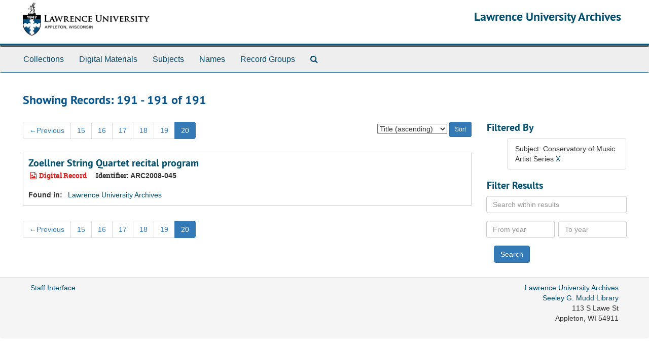

--- FILE ---
content_type: text/html;charset=UTF-8
request_url: http://archives.lawrence.edu/public/objects?q%5B%5D=%2A&op%5B%5D=OR&field%5B%5D=keyword&from_year%5B%5D=&to_year%5B%5D=&limit=digital_object&filter_fields%5B%5D=subjects&filter_values%5B%5D=Conservatory+of+Music+Artist+Series&sort=title_sort%20asc&page=20
body_size: 13496
content:
<!DOCTYPE html>
<html lang="en">
<head>
	<meta charset="utf-8"/>
	<meta http-equiv="X-UA-Compatible" content="IE=edge"/>
	<meta name="viewport" content="width=device-width, initial-scale=1">

	<title>Records | Lawrence University Archives</title>
	<meta name="csrf-param" content="authenticity_token" />
<meta name="csrf-token" content="yU914YH3jCD/b2/780ax3FwyFkNdyGVHjwDgTYxmhKz5PhXgHwztR12TbzChOnC/SUwRDgiKOVVQg5OKMQgqiA==" />
		<meta name="referrer" content="origin-when-cross-origin" />


	<script>
	 var APP_PATH = '/public/';
	</script>

	<link rel="stylesheet" media="all" href="/public/assets/application-366fc5f4f65b24b19724f3b3765652cab71df0c18740c85cb4cbb0f3d05170f0.css" />
	<script src="/public/assets/application-b7308a0398015ca1a05ff57b4a9da4c42425392edf37e0ae094a81e3ad71fdcb.js"></script>

        


			<!-- Begin plugin layout -->
			<link rel="stylesheet" media="all" href="/public/assets/lu-archivesspace.css" />
<!-- Google Tag Manager -->
<script>(function(w,d,s,l,i){w[l]=w[l]||[];w[l].push({'gtm.start':
new Date().getTime(),event:'gtm.js'});var f=d.getElementsByTagName(s)[0],
j=d.createElement(s),dl=l!='dataLayer'?'&l='+l:'';j.async=true;j.src=
'https://www.googletagmanager.com/gtm.js?id='+i+dl;f.parentNode.insertBefore(j,f);
})(window,document,'script','dataLayer','GTM-TPNQX5');</script>
<!-- End Google Tag Manager -->

			<!-- End plugin layout -->

	<!-- HTML5 shim and Respond.js for IE8 support of HTML5 elements and media queries -->
<!-- WARNING: Respond.js doesn't work if you view the page via file:// -->
<!--[if lt IE 9]>
	<script src="https://oss.maxcdn.com/html5shiv/3.7.3/html5shiv.min.js"></script>
	<script src="https://oss.maxcdn.com/respond/1.4.2/respond.min.js"></script>
<![endif]-->
</head>

<body>
	<div class="skipnav">
  <a class="sr-only sr-only-focusable" href="#maincontent">Skip to main content</a>

    <a class="sr-only sr-only-focusable" href="#searchresults">Skip to search results</a>
</div>

	<div class="container-fluid no-pad">
		<!-- Google Tag Manager (noscript) -->
<noscript><iframe src="https://www.googletagmanager.com/ns.html?id=GTM-TPNQX5"
height="0" width="0" style="display:none;visibility:hidden"></iframe></noscript>
<!-- End Google Tag Manager (noscript) -->
<section id="header">
  <div class="row">
    <div class="col-xs-12">
      <h1 class="text-right">
          <a title="Return to the Lawrence University Archives homepage" href="//archives.lawrence.edu/public">
				<img class="hidden-xs logo" src="/public/assets/images/lu-archivesspace-logo.png" alt="" />
        Lawrence University Archives
          </a>
      </h1>
    </div>
  </div>
</section>

		<section id="navigation">
  <nav class="navbar navbar-default" aria-label="top-level navigation">
    <div class="container-fluid navbar-header top-bar">
      <button type="button" class="navbar-toggle collapsed" data-toggle="collapse" data-target="#collapsemenu"
              aria-expanded="false">
        <span class="sr-only">Toggle navigation</span>
        <span class="icon-bar"></span>
        <span class="icon-bar"></span>
        <span class="icon-bar"></span>
      </button>
      <div class="collapse navbar-collapse" id="collapsemenu">
        <ul class="nav nav navbar-nav">
            <li><a href="/public/repositories/resources">Collections</a></li>
            <li><a href="/public/objects?limit=digital_object">Digital Materials</a></li>
            <li><a href="/public/subjects">Subjects</a></li>
            <li><a href="/public/agents">Names</a></li>
            <li><a href="/public/classifications">Record Groups</a></li>
            <li><a href="/public/search?reset=true" title="Search The Archives">
                <span class="fa fa-search" aria-hidden="true"></span>
                <span class="sr-only">Search The Archives</span>
              </a>
            </li>
        </ul>
      </div>
    </div>
  </nav>
</section>

	</div>

	<section id="content" class="container-fluid">
		<a name="maincontent" id="maincontent"></a>
		
		<div class="row">
  <div class="col-sm-12">
     



  <h2>Showing Records: 191 - 191 of 191</h2>
  </div>
</div>

<div class="row">
  <div class="col-sm-9">
    <a name="main" title="Main Content"></a>
    <div class="row"><div class="col-sm-8">
    <div id="paging">
  
  <ul class="pagination">
      <li class="previous"><a href="/public/objects?q[]=%2A&amp;op[]=OR&amp;field[]=keyword&amp;from_year[]=&amp;to_year[]=&amp;limit=digital_object&amp;filter_fields[]=subjects&amp;filter_values[]=Conservatory+of+Music+Artist+Series&amp;sort=title_sort asc&page=19"><span aria-hidden="true">&larr;</span>Previous</a></li>
        <li><a href="/public/objects?q[]=%2A&amp;op[]=OR&amp;field[]=keyword&amp;from_year[]=&amp;to_year[]=&amp;limit=digital_object&amp;filter_fields[]=subjects&amp;filter_values[]=Conservatory+of+Music+Artist+Series&amp;sort=title_sort asc&page=15">15</a></li>
        <li><a href="/public/objects?q[]=%2A&amp;op[]=OR&amp;field[]=keyword&amp;from_year[]=&amp;to_year[]=&amp;limit=digital_object&amp;filter_fields[]=subjects&amp;filter_values[]=Conservatory+of+Music+Artist+Series&amp;sort=title_sort asc&page=16">16</a></li>
        <li><a href="/public/objects?q[]=%2A&amp;op[]=OR&amp;field[]=keyword&amp;from_year[]=&amp;to_year[]=&amp;limit=digital_object&amp;filter_fields[]=subjects&amp;filter_values[]=Conservatory+of+Music+Artist+Series&amp;sort=title_sort asc&page=17">17</a></li>
        <li><a href="/public/objects?q[]=%2A&amp;op[]=OR&amp;field[]=keyword&amp;from_year[]=&amp;to_year[]=&amp;limit=digital_object&amp;filter_fields[]=subjects&amp;filter_values[]=Conservatory+of+Music+Artist+Series&amp;sort=title_sort asc&page=18">18</a></li>
        <li><a href="/public/objects?q[]=%2A&amp;op[]=OR&amp;field[]=keyword&amp;from_year[]=&amp;to_year[]=&amp;limit=digital_object&amp;filter_fields[]=subjects&amp;filter_values[]=Conservatory+of+Music+Artist+Series&amp;sort=title_sort asc&page=19">19</a></li>
        <li class="active"><a href="#">20</a></li>
</ul>
</div>

    </div>
    


<div class="col-sm-4 text-right sorter">
 <form class="form-horizontal" action="/public/objects?q[]=%2A&amp;op[]=OR&amp;field[]=keyword&amp;from_year[]=&amp;to_year[]=&amp;limit=digital_object" accept-charset="UTF-8" method="get"><input name="utf8" type="hidden" value="&#x2713;" />
     <input type="hidden" name="q[]" id="q_0" value="*" />
  <input type="hidden" name="op[]" id="op_0" value="OR" />
  <input type="hidden" name="field[]" id="field_0" value="keyword" />
  <input type="hidden" name="from_year[]" id="from_year_0" value="" />
  <input type="hidden" name="to_year[]" id="to_year_0" value="" />
  <input type="hidden" name="limit" id="limit" value="digital_object" />
  <input type="hidden" name="filter_fields[]" id="filter_fields_0" value="subjects" />
  <input type="hidden" name="filter_values[]" id="filter_values_0" value="Conservatory of Music Artist Series" />
  <input type="hidden" name="action" id="action" value="index" />

   <label class="sr-only" for="sort">Sort by:</label>
   <select name="sort" id="sort"><option value="">Relevance</option>
<option selected="selected" value="title_sort asc">Title (ascending)</option>
<option value="title_sort desc">Title (descending)</option>
<option value="year_sort asc">Year (ascending)</option>
<option value="year_sort desc">Year (descending)</option></select>
   <input type="submit" name="commit" value="Sort" class="btn btn-primary btn-sm" data-disable-with="Sort" />
</form></div>


</div>
    <div class="row search-results"><div class="col-sm-12">

    <a name="searchresults" id="searchresults"></a>

         <div class="recordrow" style="clear:both" data-uri="/repositories/2/digital_objects/1779">
     

<h3>
    <a class="record-title" href="/public/repositories/2/digital_objects/1779">  Zoellner String Quartet recital program</a>
</h3>


<div class="badge-and-identifier">
  <div class="record-type-badge digital_object">
    <i class="fa fa-file-image-o"></i>&#160;Digital Record 
  </div>
    <div class="identifier">
      <span class="id-label">Identifier:</span>&#160;<span class="component">ARC2008-045</span>
    </div>
</div>

     <div class="recordsummary" style="clear:both">


      <div class="result_context">
        <strong>Found in: </strong>
        <span  class="repo_name">
          <a href="/public/repositories/2">Lawrence University Archives</a>
        </span>

      </div>



   </div>

   </div>

    </div></div>
    <div class="row"><div class="col-sm-9">
    <div id="paging_bottom">
  
  <ul class="pagination">
      <li class="previous"><a href="/public/objects?q[]=%2A&amp;op[]=OR&amp;field[]=keyword&amp;from_year[]=&amp;to_year[]=&amp;limit=digital_object&amp;filter_fields[]=subjects&amp;filter_values[]=Conservatory+of+Music+Artist+Series&amp;sort=title_sort asc&page=19"><span aria-hidden="true">&larr;</span>Previous</a></li>
        <li><a href="/public/objects?q[]=%2A&amp;op[]=OR&amp;field[]=keyword&amp;from_year[]=&amp;to_year[]=&amp;limit=digital_object&amp;filter_fields[]=subjects&amp;filter_values[]=Conservatory+of+Music+Artist+Series&amp;sort=title_sort asc&page=15">15</a></li>
        <li><a href="/public/objects?q[]=%2A&amp;op[]=OR&amp;field[]=keyword&amp;from_year[]=&amp;to_year[]=&amp;limit=digital_object&amp;filter_fields[]=subjects&amp;filter_values[]=Conservatory+of+Music+Artist+Series&amp;sort=title_sort asc&page=16">16</a></li>
        <li><a href="/public/objects?q[]=%2A&amp;op[]=OR&amp;field[]=keyword&amp;from_year[]=&amp;to_year[]=&amp;limit=digital_object&amp;filter_fields[]=subjects&amp;filter_values[]=Conservatory+of+Music+Artist+Series&amp;sort=title_sort asc&page=17">17</a></li>
        <li><a href="/public/objects?q[]=%2A&amp;op[]=OR&amp;field[]=keyword&amp;from_year[]=&amp;to_year[]=&amp;limit=digital_object&amp;filter_fields[]=subjects&amp;filter_values[]=Conservatory+of+Music+Artist+Series&amp;sort=title_sort asc&page=18">18</a></li>
        <li><a href="/public/objects?q[]=%2A&amp;op[]=OR&amp;field[]=keyword&amp;from_year[]=&amp;to_year[]=&amp;limit=digital_object&amp;filter_fields[]=subjects&amp;filter_values[]=Conservatory+of+Music+Artist+Series&amp;sort=title_sort asc&page=19">19</a></li>
        <li class="active"><a href="#">20</a></li>
</ul>
</div>

    </div></div>
  </div>
  <div class="col-sm-3">
    <a name="filter" title="Filter Results"></a>
    
<div class="filters">
    <h3>Filtered By </h3> 
       <ul>
    <li class="list-group-item"><span class="filter">Subject: Conservatory of Music Artist Series
<a href="/public/objects?q[]=%2A&amp;op[]=OR&amp;field[]=keyword&amp;from_year[]=&amp;to_year[]=&amp;limit=digital_object&amp;sort=title_sort asc" 
title="Remove this filter " class="delete_filter">X</a></li>
 </ul>
</div>

<h3>Filter Results</h3>
 <div class="filter_more">
   <form class="form-horizontal" action="/public/objects?q[]=%2A&amp;op[]=OR&amp;field[]=keyword&amp;from_year[]=&amp;to_year[]=&amp;limit=digital_object" accept-charset="UTF-8" method="get"><input name="utf8" type="hidden" value="&#x2713;" />
          <input type="hidden" name="q[]" value="*" />
  <input type="hidden" name="op[]" value="OR" />
  <input type="hidden" name="field[]" value="keyword" />
  <input type="hidden" name="from_year[]" value="" />
  <input type="hidden" name="to_year[]" value="" />
  <input type="hidden" name="limit" value="digital_object" />
  <input type="hidden" name="filter_fields[]" value="subjects" />
  <input type="hidden" name="filter_values[]" value="Conservatory of Music Artist Series" />
  <input type="hidden" name="action" value="index" />

          <div class="form-group">
           <input type="hidden" name="sort" value="" />
            <label class="sr-only" for="filter_q1">Search within results</label>
     <input type="text" name="filter_q[]" placeholder="Search within results" title="Search within results" class="form-control" />
          </div>
          <div class="form-group">
            <div class="col-md-6 year_from">
            	<label class="sr-only" for="filter_from_year">From year</label>
            	<input type="text" name="filter_from_year" size="4" maxlength="4" placeholder="From year" class="form-control" />
            </div>
            <div class="col-md-6 year_to">
            	<label class="sr-only" for="filter_to_year">To year</label>
            	<input type="text" name="filter_to_year" size="4" maxlength="4" class="form-control" placeholder="To year" />
            </div>
          </div>

       <input type="submit" name="commit" value="Search" class="btn btn-primary" data-disable-with="Search" />
</form> </div>



  </div>

</div>

	</section>

	<script  type="text/javascript" >
		$(".upper-record-details .note-content").each(function(index, element){$(this).readmore(450)});
	</script>

	<div class="container-fluid panel-footer">
   <div class="row">
      <div class="col-md-8">
        <p><a href="//archives.lawrence.edu/staff">Staff Interface</a></p>
      </div>
      <div class="col-md-4 text-right">
				<address class="adr">
					<a href="http://www.lawrence.edu/library/archives">Lawrence University Archives</a><br>
					<a href="http://www.lawrence.edu/library">Seeley G. Mudd Library</a><br>
					<span class="street-address">113 S Lawe St</span><br>
					<span class="locality">Appleton</span>,
					<span class="region">WI</span> <span class="postal-code">54911</span>
				</address>
      </div>
   </div>
</div>



</body>
</html>


--- FILE ---
content_type: application/javascript
request_url: http://archives.lawrence.edu/public/assets/application-b7308a0398015ca1a05ff57b4a9da4c42425392edf37e0ae094a81e3ad71fdcb.js
body_size: 82611
content:
function ResizableSidebar(t){return this.$sidebar=t,this.$row=t.closest(".row"),this.$content_pane=this.$row.find("> .col-sm-9"),0==this.$content_pane.length?void this.$sidebar.removeClass("resizable-sidebar"):(this.$row.addClass("has-resizable-content"),this.add_handle(),void this.bind_events())}function setupCite(t,e){setupClip(t,e,"citeThis","cite"),$("#cite_sub").submit(function(){return cite(),!1})}function setupClip(t,e,n,r){var i=$("#"+t);i.find("div.modal-body").attr("id",n);var o,a=i.find(".action-btn");o=1==a.length?a[0]:a,$(o).attr("id",r+"_btn"),$(o).addClass("clip-btn"),$(o).attr("data-clipboard-target","#"+n),$(o).html(e),new Clipboard(".clip-btn")}function cite(){$("#cite_modal").modal("show")}function initialize_accordion(t,e,n){expand_text=e,collapse_text=n,$(t).size()>1&&1===$(t).parents(".acc_holder").size()&&(0==$(t).parents(".acc_holder").children(".acc_button").size()&&$(t).parents(".acc_holder").prepend("<a  class='btn btn-primary btn-sm acc_button' role='button' ></a>"),collapse_all(t,!1))}function collapse_all(t,e){$(t).each(function(){$(this).collapse(e?"show":"hide")}),set_button(t,!e)}function set_button(t,e){$holder=$(t).parents(".acc_holder"),$btn=$holder.children(".acc_button"),1===$btn.size()&&($btn.text(e?expand_text:collapse_text),$btn.attr("href","javascript:collapse_all('"+t+"',"+e+")"))}function MoreFacets(t){this.$more_facets_div=t,this.bind_events()}function setupRequest(t,e){$(".noscript").hide(),$("#request_sub").submit(function(){return request_form(),!1});var n=$("#"+t);n.find("div.modal-body").attr("id","requestThis");var r,i=n.find(".action-btn");r=1==i.length?i[0]:i,$(r).attr("id","request_btn"),$(r).html(e),$(r).click(function(){$("#request_form").submit()})}function request_form(){$("#request_modal").modal("show"),$("#user_name",this).closest(".form-group").removeClass("has-error"),$("#user_email",this).closest(".form-group").removeClass("has-error"),$("#request_form","#request_modal").on("submit",function(){var t=!0;return""==$("#user_name",this).val().trim()?($("#user_name",this).closest(".form-group").addClass("has-error"),t=!1):$("#user_name",this).closest(".form-group").removeClass("has-error"),""==$("#user_email",this).val().trim()?($("#user_email",this).closest(".form-group").addClass("has-error"),t=!1):$("#user_email",this).closest(".form-group").removeClass("has-error"),t})}function initialize_search(){$as=$("#advanced_search"),$as.find(".search_row").each(function(t){new_button($(this),$as.find(".search_row").length-1==t)});var t=$($as.find("#search_row_0"));return $template=t.clone(),$template.find(":input").each(function(){$(this).is("select")?$(this).find("option[selected]").removeAttr("selected"):$(this).val("")}),$template.find(".norepeat").each(function(){$(this).empty()}),$template.find(".hidden").each(function(){$(this).removeClass("hidden")}),$template.find("#op0").removeProp("disabled"),$template.find("#op0").val("AND"),$template.find("#op_").remove(),t.find("#q0").keypress(function(t){var e=t.which;if(13==e)return $("#submit_search").click(),!1}),t.find("> .col-sm-1:first").hide(),t.find("> .col-sm-3:first").addClass("col-sm-4").removeClass("col-sm-3"),$template.find("> .col-sm-3.norepeat").remove(),$template.find("> .col-sm-3:first").addClass("col-sm-6").removeClass("col-sm-3"),!0}function new_button(t,e){var n=t.find(".plusminus");return e?n.html("<button class='btn btn-default' title='"+plusText+"' aria-label='"+plusText+"'><i aria-hidden='true' class='"+plusFACss+"'></i></button>"):n.html("<button class='btn btn-default' title='"+minusText+"' aria-label='"+minusText+"'><i aria-hidden='true' class='"+minusFACss+"'></i></button>"),n.find("button").click(fn_plusminus),!0}function new_row_from_template(){var t=$as.find(".search_row").size(),e=$template.clone();return replace_id_ref(e,"label","for",t),replace_id_ref(e,"input","id",t),replace_id_ref(e,"select","id",t),e.attr("id","search_row_"+t),new_button(e,!0),e}function add_search_line(){$row=new_row_from_template()}function replace_id_ref(t,e,n,r){t.find(e).each(function(){$(this).attr(n,$(this).attr(n).replace("0",r))})}function toggle_subgroups(){var t=$(this),e=t.closest(".recordrow"),n=(e.find(".classification-subgroups"),e.find(".classification-subgroups-tree"));if(n.is(":visible"))n.hide(),t.attr("aria-pressed","false").removeClass("active"),t.find(".fa").removeClass("fa-minus").addClass("fa-plus");else{if(n.show(),n.is(":empty")){var r=e.data("uri"),i=!0;new LargeTree(new TreeDataSource(AS.app_prefix(r+"/tree")),n,r,!0,new SimpleRenderer(i),$.noop,$.noop)}t.attr("aria-pressed","true").addClass("active"),t.find(".fa").removeClass("fa-plus").addClass("fa-minus")}}!function(t,e){"object"==typeof module&&"object"==typeof module.exports?module.exports=t.document?e(t,!0):function(t){if(!t.document)throw new Error("jQuery requires a window with a document");return e(t)}:e(t)}("undefined"!=typeof window?window:this,function(t,e){function n(t){var e=!!t&&"length"in t&&t.length,n=pt.type(t);return"function"!==n&&!pt.isWindow(t)&&("array"===n||0===e||"number"==typeof e&&e>0&&e-1 in t)}function r(t,e,n){if(pt.isFunction(e))return pt.grep(t,function(t,r){return!!e.call(t,r,t)!==n});if(e.nodeType)return pt.grep(t,function(t){return t===e!==n});if("string"==typeof e){if(Tt.test(e))return pt.filter(e,t,n);e=pt.filter(e,t)}return pt.grep(t,function(t){return pt.inArray(t,e)>-1!==n})}function i(t,e){do t=t[e];while(t&&1!==t.nodeType);return t}function o(t){var e={};return pt.each(t.match(At)||[],function(t,n){e[n]=!0}),e}function a(){rt.addEventListener?(rt.removeEventListener("DOMContentLoaded",s),t.removeEventListener("load",s)):(rt.detachEvent("onreadystatechange",s),t.detachEvent("onload",s))}function s(){(rt.addEventListener||"load"===t.event.type||"complete"===rt.readyState)&&(a(),pt.ready())}function l(t,e,n){if(void 0===n&&1===t.nodeType){var r="data-"+e.replace(It,"-$1").toLowerCase();if(n=t.getAttribute(r),"string"==typeof n){try{n="true"===n||"false"!==n&&("null"===n?null:+n+""===n?+n:Rt.test(n)?pt.parseJSON(n):n)}catch(t){}pt.data(t,e,n)}else n=void 0}return n}function u(t){var e;for(e in t)if(("data"!==e||!pt.isEmptyObject(t[e]))&&"toJSON"!==e)return!1;return!0}function c(t,e,n,r){if(Dt(t)){var i,o,a=pt.expando,s=t.nodeType,l=s?pt.cache:t,u=s?t[a]:t[a]&&a;if(u&&l[u]&&(r||l[u].data)||void 0!==n||"string"!=typeof e)return u||(u=s?t[a]=nt.pop()||pt.guid++:a),l[u]||(l[u]=s?{}:{toJSON:pt.noop}),"object"!=typeof e&&"function"!=typeof e||(r?l[u]=pt.extend(l[u],e):l[u].data=pt.extend(l[u].data,e)),o=l[u],r||(o.data||(o.data={}),o=o.data),void 0!==n&&(o[pt.camelCase(e)]=n),"string"==typeof e?(i=o[e],null==i&&(i=o[pt.camelCase(e)])):i=o,i}}function f(t,e,n){if(Dt(t)){var r,i,o=t.nodeType,a=o?pt.cache:t,s=o?t[pt.expando]:pt.expando;if(a[s]){if(e&&(r=n?a[s]:a[s].data)){pt.isArray(e)?e=e.concat(pt.map(e,pt.camelCase)):e in r?e=[e]:(e=pt.camelCase(e),e=e in r?[e]:e.split(" ")),i=e.length;for(;i--;)delete r[e[i]];if(n?!u(r):!pt.isEmptyObject(r))return}(n||(delete a[s].data,u(a[s])))&&(o?pt.cleanData([t],!0):ft.deleteExpando||a!=a.window?delete a[s]:a[s]=void 0)}}}function d(t,e,n,r){var i,o=1,a=20,s=r?function(){return r.cur()}:function(){return pt.css(t,e,"")},l=s(),u=n&&n[3]||(pt.cssNumber[e]?"":"px"),c=(pt.cssNumber[e]||"px"!==u&&+l)&&Lt.exec(pt.css(t,e));if(c&&c[3]!==u){u=u||c[3],n=n||[],c=+l||1;do o=o||".5",c/=o,pt.style(t,e,c+u);while(o!==(o=s()/l)&&1!==o&&--a)}return n&&(c=+c||+l||0,i=n[1]?c+(n[1]+1)*n[2]:+n[2],r&&(r.unit=u,r.start=c,r.end=i)),i}function p(t){var e=zt.split("|"),n=t.createDocumentFragment();if(n.createElement)for(;e.length;)n.createElement(e.pop());return n}function h(t,e){var n,r,i=0,o="undefined"!=typeof t.getElementsByTagName?t.getElementsByTagName(e||"*"):"undefined"!=typeof t.querySelectorAll?t.querySelectorAll(e||"*"):void 0;if(!o)for(o=[],n=t.childNodes||t;null!=(r=n[i]);i++)!e||pt.nodeName(r,e)?o.push(r):pt.merge(o,h(r,e));return void 0===e||e&&pt.nodeName(t,e)?pt.merge([t],o):o}function v(t,e){for(var n,r=0;null!=(n=t[r]);r++)pt._data(n,"globalEval",!e||pt._data(e[r],"globalEval"))}function g(t){Ft.test(t.type)&&(t.defaultChecked=t.checked)}function m(t,e,n,r,i){for(var o,a,s,l,u,c,f,d=t.length,m=p(e),y=[],b=0;b<d;b++)if(a=t[b],a||0===a)if("object"===pt.type(a))pt.merge(y,a.nodeType?[a]:a);else if(Xt.test(a)){for(l=l||m.appendChild(e.createElement("div")),u=(Mt.exec(a)||["",""])[1].toLowerCase(),f=Ut[u]||Ut._default,l.innerHTML=f[1]+pt.htmlPrefilter(a)+f[2],o=f[0];o--;)l=l.lastChild;if(!ft.leadingWhitespace&&Bt.test(a)&&y.push(e.createTextNode(Bt.exec(a)[0])),!ft.tbody)for(a="table"!==u||Vt.test(a)?"<table>"!==f[1]||Vt.test(a)?0:l:l.firstChild,o=a&&a.childNodes.length;o--;)pt.nodeName(c=a.childNodes[o],"tbody")&&!c.childNodes.length&&a.removeChild(c);for(pt.merge(y,l.childNodes),l.textContent="";l.firstChild;)l.removeChild(l.firstChild);l=m.lastChild}else y.push(e.createTextNode(a));for(l&&m.removeChild(l),ft.appendChecked||pt.grep(h(y,"input"),g),b=0;a=y[b++];)if(r&&pt.inArray(a,r)>-1)i&&i.push(a);else if(s=pt.contains(a.ownerDocument,a),l=h(m.appendChild(a),"script"),s&&v(l),n)for(o=0;a=l[o++];)qt.test(a.type||"")&&n.push(a);return l=null,m}function y(){return!0}function b(){return!1}function _(){try{return rt.activeElement}catch(t){}}function w(t,e,n,r,i,o){var a,s;if("object"==typeof e){"string"!=typeof n&&(r=r||n,n=void 0);for(s in e)w(t,s,n,r,e[s],o);return t}if(null==r&&null==i?(i=n,r=n=void 0):null==i&&("string"==typeof n?(i=r,r=void 0):(i=r,r=n,n=void 0)),i===!1)i=b;else if(!i)return t;return 1===o&&(a=i,i=function(t){return pt().off(t),a.apply(this,arguments)},i.guid=a.guid||(a.guid=pt.guid++)),t.each(function(){pt.event.add(this,e,i,r,n)})}function x(t,e){return pt.nodeName(t,"table")&&pt.nodeName(11!==e.nodeType?e:e.firstChild,"tr")?t.getElementsByTagName("tbody")[0]||t.appendChild(t.ownerDocument.createElement("tbody")):t}function T(t){return t.type=(null!==pt.find.attr(t,"type"))+"/"+t.type,t}function C(t){var e=ie.exec(t.type);return e?t.type=e[1]:t.removeAttribute("type"),t}function $(t,e){if(1===e.nodeType&&pt.hasData(t)){var n,r,i,o=pt._data(t),a=pt._data(e,o),s=o.events;if(s){delete a.handle,a.events={};for(n in s)for(r=0,i=s[n].length;r<i;r++)pt.event.add(e,n,s[n][r])}a.data&&(a.data=pt.extend({},a.data))}}function k(t,e){var n,r,i;if(1===e.nodeType){if(n=e.nodeName.toLowerCase(),!ft.noCloneEvent&&e[pt.expando]){i=pt._data(e);for(r in i.events)pt.removeEvent(e,r,i.handle);e.removeAttribute(pt.expando)}"script"===n&&e.text!==t.text?(T(e).text=t.text,C(e)):"object"===n?(e.parentNode&&(e.outerHTML=t.outerHTML),ft.html5Clone&&t.innerHTML&&!pt.trim(e.innerHTML)&&(e.innerHTML=t.innerHTML)):"input"===n&&Ft.test(t.type)?(e.defaultChecked=e.checked=t.checked,e.value!==t.value&&(e.value=t.value)):"option"===n?e.defaultSelected=e.selected=t.defaultSelected:"input"!==n&&"textarea"!==n||(e.defaultValue=t.defaultValue)}}function E(t,e,n,r){e=ot.apply([],e);var i,o,a,s,l,u,c=0,f=t.length,d=f-1,p=e[0],v=pt.isFunction(p);if(v||f>1&&"string"==typeof p&&!ft.checkClone&&re.test(p))return t.each(function(i){var o=t.eq(i);v&&(e[0]=p.call(this,i,o.html())),E(o,e,n,r)});if(f&&(u=m(e,t[0].ownerDocument,!1,t,r),i=u.firstChild,1===u.childNodes.length&&(u=i),i||r)){for(s=pt.map(h(u,"script"),T),a=s.length;c<f;c++)o=u,c!==d&&(o=pt.clone(o,!0,!0),a&&pt.merge(s,h(o,"script"))),n.call(t[c],o,c);if(a)for(l=s[s.length-1].ownerDocument,pt.map(s,C),c=0;c<a;c++)o=s[c],qt.test(o.type||"")&&!pt._data(o,"globalEval")&&pt.contains(l,o)&&(o.src?pt._evalUrl&&pt._evalUrl(o.src):pt.globalEval((o.text||o.textContent||o.innerHTML||"").replace(oe,"")));u=i=null}return t}function S(t,e,n){for(var r,i=e?pt.filter(e,t):t,o=0;null!=(r=i[o]);o++)n||1!==r.nodeType||pt.cleanData(h(r)),r.parentNode&&(n&&pt.contains(r.ownerDocument,r)&&v(h(r,"script")),r.parentNode.removeChild(r));return t}function A(t,e){var n=pt(e.createElement(t)).appendTo(e.body),r=pt.css(n[0],"display");return n.detach(),r}function N(t){var e=rt,n=ue[t];return n||(n=A(t,e),"none"!==n&&n||(le=(le||pt("<iframe frameborder='0' width='0' height='0'/>")).appendTo(e.documentElement),e=(le[0].contentWindow||le[0].contentDocument).document,e.write(),e.close(),n=A(t,e),le.detach()),ue[t]=n),n}function j(t,e){return{get:function(){return t()?void delete this.get:(this.get=e).apply(this,arguments)}}}function D(t){if(t in Ce)return t;for(var e=t.charAt(0).toUpperCase()+t.slice(1),n=Te.length;n--;)if(t=Te[n]+e,t in Ce)return t}function R(t,e){for(var n,r,i,o=[],a=0,s=t.length;a<s;a++)r=t[a],r.style&&(o[a]=pt._data(r,"olddisplay"),n=r.style.display,e?(o[a]||"none"!==n||(r.style.display=""),""===r.style.display&&Ht(r)&&(o[a]=pt._data(r,"olddisplay",N(r.nodeName)))):(i=Ht(r),(n&&"none"!==n||!i)&&pt._data(r,"olddisplay",i?n:pt.css(r,"display"))));for(a=0;a<s;a++)r=t[a],r.style&&(e&&"none"!==r.style.display&&""!==r.style.display||(r.style.display=e?o[a]||"":"none"));return t}function I(t,e,n){var r=_e.exec(e);return r?Math.max(0,r[1]-(n||0))+(r[2]||"px"):e}function O(t,e,n,r,i){for(var o=n===(r?"border":"content")?4:"width"===e?1:0,a=0;o<4;o+=2)"margin"===n&&(a+=pt.css(t,n+Pt[o],!0,i)),r?("content"===n&&(a-=pt.css(t,"padding"+Pt[o],!0,i)),"margin"!==n&&(a-=pt.css(t,"border"+Pt[o]+"Width",!0,i))):(a+=pt.css(t,"padding"+Pt[o],!0,i),"padding"!==n&&(a+=pt.css(t,"border"+Pt[o]+"Width",!0,i)));return a}function L(t,e,n){var r=!0,i="width"===e?t.offsetWidth:t.offsetHeight,o=he(t),a=ft.boxSizing&&"border-box"===pt.css(t,"boxSizing",!1,o);if(i<=0||null==i){if(i=ve(t,e,o),(i<0||null==i)&&(i=t.style[e]),fe.test(i))return i;r=a&&(ft.boxSizingReliable()||i===t.style[e]),i=parseFloat(i)||0}return i+O(t,e,n||(a?"border":"content"),r,o)+"px"}function P(t,e,n,r,i){return new P.prototype.init(t,e,n,r,i)}function H(){return t.setTimeout(function(){$e=void 0}),$e=pt.now()}function W(t,e){var n,r={height:t},i=0;for(e=e?1:0;i<4;i+=2-e)n=Pt[i],r["margin"+n]=r["padding"+n]=t;return e&&(r.opacity=r.width=t),r}function F(t,e,n){for(var r,i=(B.tweeners[e]||[]).concat(B.tweeners["*"]),o=0,a=i.length;o<a;o++)if(r=i[o].call(n,e,t))return r}function M(t,e,n){var r,i,o,a,s,l,u,c,f=this,d={},p=t.style,h=t.nodeType&&Ht(t),v=pt._data(t,"fxshow");n.queue||(s=pt._queueHooks(t,"fx"),null==s.unqueued&&(s.unqueued=0,l=s.empty.fire,s.empty.fire=function(){s.unqueued||l()}),s.unqueued++,f.always(function(){f.always(function(){s.unqueued--,pt.queue(t,"fx").length||s.empty.fire()})})),1===t.nodeType&&("height"in e||"width"in e)&&(n.overflow=[p.overflow,p.overflowX,p.overflowY],u=pt.css(t,"display"),c="none"===u?pt._data(t,"olddisplay")||N(t.nodeName):u,"inline"===c&&"none"===pt.css(t,"float")&&(ft.inlineBlockNeedsLayout&&"inline"!==N(t.nodeName)?p.zoom=1:p.display="inline-block")),n.overflow&&(p.overflow="hidden",ft.shrinkWrapBlocks()||f.always(function(){p.overflow=n.overflow[0],p.overflowX=n.overflow[1],p.overflowY=n.overflow[2]}));for(r in e)if(i=e[r],Ee.exec(i)){if(delete e[r],o=o||"toggle"===i,i===(h?"hide":"show")){if("show"!==i||!v||void 0===v[r])continue;h=!0}d[r]=v&&v[r]||pt.style(t,r)}else u=void 0;if(pt.isEmptyObject(d))"inline"===("none"===u?N(t.nodeName):u)&&(p.display=u);else{v?"hidden"in v&&(h=v.hidden):v=pt._data(t,"fxshow",{}),o&&(v.hidden=!h),h?pt(t).show():f.done(function(){pt(t).hide()}),f.done(function(){var e;pt._removeData(t,"fxshow");for(e in d)pt.style(t,e,d[e])});for(r in d)a=F(h?v[r]:0,r,f),r in v||(v[r]=a.start,h&&(a.end=a.start,a.start="width"===r||"height"===r?1:0))}}function q(t,e){var n,r,i,o,a;for(n in t)if(r=pt.camelCase(n),i=e[r],o=t[n],pt.isArray(o)&&(i=o[1],o=t[n]=o[0]),n!==r&&(t[r]=o,delete t[n]),a=pt.cssHooks[r],a&&"expand"in a){o=a.expand(o),delete t[r];for(n in o)n in t||(t[n]=o[n],e[n]=i)}else e[r]=i}function B(t,e,n){var r,i,o=0,a=B.prefilters.length,s=pt.Deferred().always(function(){delete l.elem}),l=function(){if(i)return!1;for(var e=$e||H(),n=Math.max(0,u.startTime+u.duration-e),r=n/u.duration||0,o=1-r,a=0,l=u.tweens.length;a<l;a++)u.tweens[a].run(o);return s.notifyWith(t,[u,o,n]),o<1&&l?n:(s.resolveWith(t,[u]),!1)},u=s.promise({elem:t,props:pt.extend({},e),opts:pt.extend(!0,{specialEasing:{},easing:pt.easing._default},n),originalProperties:e,originalOptions:n,startTime:$e||H(),duration:n.duration,tweens:[],createTween:function(e,n){var r=pt.Tween(t,u.opts,e,n,u.opts.specialEasing[e]||u.opts.easing);return u.tweens.push(r),r},stop:function(e){var n=0,r=e?u.tweens.length:0;if(i)return this;for(i=!0;n<r;n++)u.tweens[n].run(1);return e?(s.notifyWith(t,[u,1,0]),s.resolveWith(t,[u,e])):s.rejectWith(t,[u,e]),this}}),c=u.props;for(q(c,u.opts.specialEasing);o<a;o++)if(r=B.prefilters[o].call(u,t,c,u.opts))return pt.isFunction(r.stop)&&(pt._queueHooks(u.elem,u.opts.queue).stop=pt.proxy(r.stop,r)),r;return pt.map(c,F,u),pt.isFunction(u.opts.start)&&u.opts.start.call(t,u),pt.fx.timer(pt.extend(l,{elem:t,anim:u,queue:u.opts.queue})),u.progress(u.opts.progress).done(u.opts.done,u.opts.complete).fail(u.opts.fail).always(u.opts.always)}function z(t){return pt.attr(t,"class")||""}function U(t){return function(e,n){"string"!=typeof e&&(n=e,e="*");var r,i=0,o=e.toLowerCase().match(At)||[];if(pt.isFunction(n))for(;r=o[i++];)"+"===r.charAt(0)?(r=r.slice(1)||"*",(t[r]=t[r]||[]).unshift(n)):(t[r]=t[r]||[]).push(n)}}function X(t,e,n,r){function i(s){var l;return o[s]=!0,pt.each(t[s]||[],function(t,s){var u=s(e,n,r);return"string"!=typeof u||a||o[u]?a?!(l=u):void 0:(e.dataTypes.unshift(u),i(u),!1)}),l}var o={},a=t===Je;return i(e.dataTypes[0])||!o["*"]&&i("*")}function V(t,e){var n,r,i=pt.ajaxSettings.flatOptions||{};for(r in e)void 0!==e[r]&&((i[r]?t:n||(n={}))[r]=e[r]);return n&&pt.extend(!0,t,n),t}function G(t,e,n){for(var r,i,o,a,s=t.contents,l=t.dataTypes;"*"===l[0];)l.shift(),void 0===i&&(i=t.mimeType||e.getResponseHeader("Content-Type"));if(i)for(a in s)if(s[a]&&s[a].test(i)){l.unshift(a);break}if(l[0]in n)o=l[0];else{for(a in n){if(!l[0]||t.converters[a+" "+l[0]]){o=a;break}r||(r=a)}o=o||r}if(o)return o!==l[0]&&l.unshift(o),n[o]}function Q(t,e,n,r){var i,o,a,s,l,u={},c=t.dataTypes.slice();if(c[1])for(a in t.converters)u[a.toLowerCase()]=t.converters[a];for(o=c.shift();o;)if(t.responseFields[o]&&(n[t.responseFields[o]]=e),!l&&r&&t.dataFilter&&(e=t.dataFilter(e,t.dataType)),l=o,o=c.shift())if("*"===o)o=l;else if("*"!==l&&l!==o){if(a=u[l+" "+o]||u["* "+o],!a)for(i in u)if(s=i.split(" "),s[1]===o&&(a=u[l+" "+s[0]]||u["* "+s[0]])){a===!0?a=u[i]:u[i]!==!0&&(o=s[0],c.unshift(s[1]));break}if(a!==!0)if(a&&t["throws"])e=a(e);else try{e=a(e)}catch(t){return{state:"parsererror",error:a?t:"No conversion from "+l+" to "+o}}}return{state:"success",data:e}}function K(t){return t.style&&t.style.display||pt.css(t,"display")}function Y(t){if(!pt.contains(t.ownerDocument||rt,t))return!0;for(;t&&1===t.nodeType;){if("none"===K(t)||"hidden"===t.type)return!0;t=t.parentNode}return!1}function J(t,e,n,r){var i;if(pt.isArray(e))pt.each(e,function(e,i){n||rn.test(t)?r(t,i):J(t+"["+("object"==typeof i&&null!=i?e:"")+"]",i,n,r)});else if(n||"object"!==pt.type(e))r(t,e);else for(i in e)J(t+"["+i+"]",e[i],n,r)}function Z(){try{return new t.XMLHttpRequest}catch(t){}}function tt(){try{return new t.ActiveXObject("Microsoft.XMLHTTP")}catch(t){}}function et(t){return pt.isWindow(t)?t:9===t.nodeType&&(t.defaultView||t.parentWindow)}var nt=[],rt=t.document,it=nt.slice,ot=nt.concat,at=nt.push,st=nt.indexOf,lt={},ut=lt.toString,ct=lt.hasOwnProperty,ft={},dt="1.12.4",pt=function(t,e){return new pt.fn.init(t,e)},ht=/^[\s\uFEFF\xA0]+|[\s\uFEFF\xA0]+$/g,vt=/^-ms-/,gt=/-([\da-z])/gi,mt=function(t,e){return e.toUpperCase()};pt.fn=pt.prototype={jquery:dt,constructor:pt,selector:"",length:0,toArray:function(){return it.call(this)},get:function(t){return null!=t?t<0?this[t+this.length]:this[t]:it.call(this)},pushStack:function(t){var e=pt.merge(this.constructor(),t);return e.prevObject=this,e.context=this.context,e},each:function(t){return pt.each(this,t)},map:function(t){return this.pushStack(pt.map(this,function(e,n){return t.call(e,n,e)}))},slice:function(){return this.pushStack(it.apply(this,arguments))},first:function(){return this.eq(0)},last:function(){return this.eq(-1)},eq:function(t){var e=this.length,n=+t+(t<0?e:0);return this.pushStack(n>=0&&n<e?[this[n]]:[])},end:function(){return this.prevObject||this.constructor()},push:at,sort:nt.sort,splice:nt.splice},pt.extend=pt.fn.extend=function(){var t,e,n,r,i,o,a=arguments[0]||{},s=1,l=arguments.length,u=!1;for("boolean"==typeof a&&(u=a,a=arguments[s]||{},s++),"object"==typeof a||pt.isFunction(a)||(a={}),s===l&&(a=this,s--);s<l;s++)if(null!=(i=arguments[s]))for(r in i)t=a[r],n=i[r],a!==n&&(u&&n&&(pt.isPlainObject(n)||(e=pt.isArray(n)))?(e?(e=!1,o=t&&pt.isArray(t)?t:[]):o=t&&pt.isPlainObject(t)?t:{},a[r]=pt.extend(u,o,n)):void 0!==n&&(a[r]=n));return a},pt.extend({expando:"jQuery"+(dt+Math.random()).replace(/\D/g,""),isReady:!0,error:function(t){throw new Error(t)},noop:function(){},isFunction:function(t){return"function"===pt.type(t)},isArray:Array.isArray||function(t){return"array"===pt.type(t)},isWindow:function(t){return null!=t&&t==t.window},isNumeric:function(t){var e=t&&t.toString();return!pt.isArray(t)&&e-parseFloat(e)+1>=0},isEmptyObject:function(t){var e;for(e in t)return!1;return!0},isPlainObject:function(t){var e;if(!t||"object"!==pt.type(t)||t.nodeType||pt.isWindow(t))return!1;try{if(t.constructor&&!ct.call(t,"constructor")&&!ct.call(t.constructor.prototype,"isPrototypeOf"))return!1}catch(t){return!1}if(!ft.ownFirst)for(e in t)return ct.call(t,e);for(e in t);return void 0===e||ct.call(t,e)},type:function(t){return null==t?t+"":"object"==typeof t||"function"==typeof t?lt[ut.call(t)]||"object":typeof t},globalEval:function(e){e&&pt.trim(e)&&(t.execScript||function(e){t.eval.call(t,e)})(e)},camelCase:function(t){return t.replace(vt,"ms-").replace(gt,mt)},nodeName:function(t,e){return t.nodeName&&t.nodeName.toLowerCase()===e.toLowerCase()},each:function(t,e){var r,i=0;if(n(t))for(r=t.length;i<r&&e.call(t[i],i,t[i])!==!1;i++);else for(i in t)if(e.call(t[i],i,t[i])===!1)break;return t},trim:function(t){return null==t?"":(t+"").replace(ht,"")},makeArray:function(t,e){var r=e||[];return null!=t&&(n(Object(t))?pt.merge(r,"string"==typeof t?[t]:t):at.call(r,t)),r},inArray:function(t,e,n){var r;if(e){if(st)return st.call(e,t,n);for(r=e.length,n=n?n<0?Math.max(0,r+n):n:0;n<r;n++)if(n in e&&e[n]===t)return n}return-1},merge:function(t,e){for(var n=+e.length,r=0,i=t.length;r<n;)t[i++]=e[r++];if(n!==n)for(;void 0!==e[r];)t[i++]=e[r++];return t.length=i,t},grep:function(t,e,n){for(var r,i=[],o=0,a=t.length,s=!n;o<a;o++)r=!e(t[o],o),r!==s&&i.push(t[o]);return i},map:function(t,e,r){var i,o,a=0,s=[];if(n(t))for(i=t.length;a<i;a++)o=e(t[a],a,r),null!=o&&s.push(o);else for(a in t)o=e(t[a],a,r),null!=o&&s.push(o);return ot.apply([],s)},guid:1,proxy:function(t,e){var n,r,i;if("string"==typeof e&&(i=t[e],e=t,t=i),pt.isFunction(t))return n=it.call(arguments,2),r=function(){return t.apply(e||this,n.concat(it.call(arguments)))},r.guid=t.guid=t.guid||pt.guid++,r},now:function(){return+new Date},support:ft}),"function"==typeof Symbol&&(pt.fn[Symbol.iterator]=nt[Symbol.iterator]),pt.each("Boolean Number String Function Array Date RegExp Object Error Symbol".split(" "),function(t,e){lt["[object "+e+"]"]=e.toLowerCase()});var yt=function(t){function e(t,e,n,r){var i,o,a,s,l,u,f,p,h=e&&e.ownerDocument,v=e?e.nodeType:9;if(n=n||[],"string"!=typeof t||!t||1!==v&&9!==v&&11!==v)return n;if(!r&&((e?e.ownerDocument||e:F)!==D&&j(e),e=e||D,I)){if(11!==v&&(u=mt.exec(t)))if(i=u[1]){if(9===v){if(!(a=e.getElementById(i)))return n;if(a.id===i)return n.push(a),n}else if(h&&(a=h.getElementById(i))&&H(e,a)&&a.id===i)return n.push(a),n}else{if(u[2])return J.apply(n,e.getElementsByTagName(t)),n;if((i=u[3])&&w.getElementsByClassName&&e.getElementsByClassName)return J.apply(n,e.getElementsByClassName(i)),n}if(w.qsa&&!U[t+" "]&&(!O||!O.test(t))){if(1!==v)h=e,p=t;else if("object"!==e.nodeName.toLowerCase()){for((s=e.getAttribute("id"))?s=s.replace(bt,"\\$&"):e.setAttribute("id",s=W),f=$(t),o=f.length,l=dt.test(s)?"#"+s:"[id='"+s+"']";o--;)f[o]=l+" "+d(f[o]);p=f.join(","),h=yt.test(t)&&c(e.parentNode)||e}if(p)try{return J.apply(n,h.querySelectorAll(p)),n}catch(t){}finally{s===W&&e.removeAttribute("id")}}}return E(t.replace(st,"$1"),e,n,r)}function n(){function t(n,r){return e.push(n+" ")>x.cacheLength&&delete t[e.shift()],t[n+" "]=r}var e=[];return t}function r(t){return t[W]=!0,t}function i(t){var e=D.createElement("div");try{return!!t(e)}catch(t){return!1}finally{e.parentNode&&e.parentNode.removeChild(e),e=null}}function o(t,e){for(var n=t.split("|"),r=n.length;r--;)x.attrHandle[n[r]]=e}function a(t,e){var n=e&&t,r=n&&1===t.nodeType&&1===e.nodeType&&(~e.sourceIndex||V)-(~t.sourceIndex||V);if(r)return r;if(n)for(;n=n.nextSibling;)if(n===e)return-1;return t?1:-1}function s(t){return function(e){var n=e.nodeName.toLowerCase();return"input"===n&&e.type===t}}function l(t){return function(e){var n=e.nodeName.toLowerCase();return("input"===n||"button"===n)&&e.type===t}}function u(t){return r(function(e){return e=+e,r(function(n,r){for(var i,o=t([],n.length,e),a=o.length;a--;)n[i=o[a]]&&(n[i]=!(r[i]=n[i]))})})}function c(t){return t&&"undefined"!=typeof t.getElementsByTagName&&t}function f(){}function d(t){for(var e=0,n=t.length,r="";e<n;e++)r+=t[e].value;return r}function p(t,e,n){var r=e.dir,i=n&&"parentNode"===r,o=q++;return e.first?function(e,n,o){for(;e=e[r];)if(1===e.nodeType||i)return t(e,n,o)}:function(e,n,a){var s,l,u,c=[M,o];if(a){for(;e=e[r];)if((1===e.nodeType||i)&&t(e,n,a))return!0}else for(;e=e[r];)if(1===e.nodeType||i){if(u=e[W]||(e[W]={}),l=u[e.uniqueID]||(u[e.uniqueID]={}),(s=l[r])&&s[0]===M&&s[1]===o)return c[2]=s[2];if(l[r]=c,c[2]=t(e,n,a))return!0}}}function h(t){return t.length>1?function(e,n,r){for(var i=t.length;i--;)if(!t[i](e,n,r))return!1;return!0}:t[0]}function v(t,n,r){for(var i=0,o=n.length;i<o;i++)e(t,n[i],r);return r}function g(t,e,n,r,i){for(var o,a=[],s=0,l=t.length,u=null!=e;s<l;s++)(o=t[s])&&(n&&!n(o,r,i)||(a.push(o),u&&e.push(s)));return a}function m(t,e,n,i,o,a){return i&&!i[W]&&(i=m(i)),o&&!o[W]&&(o=m(o,a)),r(function(r,a,s,l){var u,c,f,d=[],p=[],h=a.length,m=r||v(e||"*",s.nodeType?[s]:s,[]),y=!t||!r&&e?m:g(m,d,t,s,l),b=n?o||(r?t:h||i)?[]:a:y;if(n&&n(y,b,s,l),i)for(u=g(b,p),i(u,[],s,l),c=u.length;c--;)(f=u[c])&&(b[p[c]]=!(y[p[c]]=f));if(r){if(o||t){if(o){for(u=[],c=b.length;c--;)(f=b[c])&&u.push(y[c]=f);o(null,b=[],u,l)}for(c=b.length;c--;)(f=b[c])&&(u=o?tt(r,f):d[c])>-1&&(r[u]=!(a[u]=f))}}else b=g(b===a?b.splice(h,b.length):b),o?o(null,a,b,l):J.apply(a,b)})}function y(t){for(var e,n,r,i=t.length,o=x.relative[t[0].type],a=o||x.relative[" "],s=o?1:0,l=p(function(t){return t===e},a,!0),u=p(function(t){return tt(e,t)>-1},a,!0),c=[function(t,n,r){var i=!o&&(r||n!==S)||((e=n).nodeType?l(t,n,r):u(t,n,r));return e=null,i}];s<i;s++)if(n=x.relative[t[s].type])c=[p(h(c),n)];else{if(n=x.filter[t[s].type].apply(null,t[s].matches),n[W]){for(r=++s;r<i&&!x.relative[t[r].type];r++);return m(s>1&&h(c),s>1&&d(t.slice(0,s-1).concat({value:" "===t[s-2].type?"*":""})).replace(st,"$1"),n,s<r&&y(t.slice(s,r)),r<i&&y(t=t.slice(r)),r<i&&d(t))}c.push(n)}return h(c)}function b(t,n){var i=n.length>0,o=t.length>0,a=function(r,a,s,l,u){var c,f,d,p=0,h="0",v=r&&[],m=[],y=S,b=r||o&&x.find.TAG("*",u),_=M+=null==y?1:Math.random()||.1,w=b.length;for(u&&(S=a===D||a||u);h!==w&&null!=(c=b[h]);h++){if(o&&c){for(f=0,a||c.ownerDocument===D||(j(c),s=!I);d=t[f++];)if(d(c,a||D,s)){l.push(c);break}u&&(M=_)}i&&((c=!d&&c)&&p--,r&&v.push(c))}if(p+=h,i&&h!==p){for(f=0;d=n[f++];)d(v,m,a,s);if(r){if(p>0)for(;h--;)v[h]||m[h]||(m[h]=K.call(l));m=g(m)}J.apply(l,m),u&&!r&&m.length>0&&p+n.length>1&&e.uniqueSort(l)}return u&&(M=_,S=y),v};return i?r(a):a}var _,w,x,T,C,$,k,E,S,A,N,j,D,R,I,O,L,P,H,W="sizzle"+1*new Date,F=t.document,M=0,q=0,B=n(),z=n(),U=n(),X=function(t,e){return t===e&&(N=!0),0},V=1<<31,G={}.hasOwnProperty,Q=[],K=Q.pop,Y=Q.push,J=Q.push,Z=Q.slice,tt=function(t,e){for(var n=0,r=t.length;n<r;n++)if(t[n]===e)return n;return-1},et="checked|selected|async|autofocus|autoplay|controls|defer|disabled|hidden|ismap|loop|multiple|open|readonly|required|scoped",nt="[\\x20\\t\\r\\n\\f]",rt="(?:\\\\.|[\\w-]|[^\\x00-\\xa0])+",it="\\["+nt+"*("+rt+")(?:"+nt+"*([*^$|!~]?=)"+nt+"*(?:'((?:\\\\.|[^\\\\'])*)'|\"((?:\\\\.|[^\\\\\"])*)\"|("+rt+"))|)"+nt+"*\\]",ot=":("+rt+")(?:\\((('((?:\\\\.|[^\\\\'])*)'|\"((?:\\\\.|[^\\\\\"])*)\")|((?:\\\\.|[^\\\\()[\\]]|"+it+")*)|.*)\\)|)",at=new RegExp(nt+"+","g"),st=new RegExp("^"+nt+"+|((?:^|[^\\\\])(?:\\\\.)*)"+nt+"+$","g"),lt=new RegExp("^"+nt+"*,"+nt+"*"),ut=new RegExp("^"+nt+"*([>+~]|"+nt+")"+nt+"*"),ct=new RegExp("="+nt+"*([^\\]'\"]*?)"+nt+"*\\]","g"),ft=new RegExp(ot),dt=new RegExp("^"+rt+"$"),pt={ID:new RegExp("^#("+rt+")"),CLASS:new RegExp("^\\.("+rt+")"),TAG:new RegExp("^("+rt+"|[*])"),ATTR:new RegExp("^"+it),PSEUDO:new RegExp("^"+ot),CHILD:new RegExp("^:(only|first|last|nth|nth-last)-(child|of-type)(?:\\("+nt+"*(even|odd|(([+-]|)(\\d*)n|)"+nt+"*(?:([+-]|)"+nt+"*(\\d+)|))"+nt+"*\\)|)","i"),bool:new RegExp("^(?:"+et+")$","i"),needsContext:new RegExp("^"+nt+"*[>+~]|:(even|odd|eq|gt|lt|nth|first|last)(?:\\("+nt+"*((?:-\\d)?\\d*)"+nt+"*\\)|)(?=[^-]|$)","i")},ht=/^(?:input|select|textarea|button)$/i,vt=/^h\d$/i,gt=/^[^{]+\{\s*\[native \w/,mt=/^(?:#([\w-]+)|(\w+)|\.([\w-]+))$/,yt=/[+~]/,bt=/'|\\/g,_t=new RegExp("\\\\([\\da-f]{1,6}"+nt+"?|("+nt+")|.)","ig"),wt=function(t,e,n){var r="0x"+e-65536;return r!==r||n?e:r<0?String.fromCharCode(r+65536):String.fromCharCode(r>>10|55296,1023&r|56320)},xt=function(){j()};try{J.apply(Q=Z.call(F.childNodes),F.childNodes),Q[F.childNodes.length].nodeType}catch(t){J={apply:Q.length?function(t,e){Y.apply(t,Z.call(e))}:function(t,e){for(var n=t.length,r=0;t[n++]=e[r++];);t.length=n-1}}}w=e.support={},C=e.isXML=function(t){var e=t&&(t.ownerDocument||t).documentElement;return!!e&&"HTML"!==e.nodeName},j=e.setDocument=function(t){var e,n,r=t?t.ownerDocument||t:F;return r!==D&&9===r.nodeType&&r.documentElement?(D=r,R=D.documentElement,I=!C(D),(n=D.defaultView)&&n.top!==n&&(n.addEventListener?n.addEventListener("unload",xt,!1):n.attachEvent&&n.attachEvent("onunload",xt)),w.attributes=i(function(t){return t.className="i",!t.getAttribute("className")}),w.getElementsByTagName=i(function(t){return t.appendChild(D.createComment("")),!t.getElementsByTagName("*").length}),w.getElementsByClassName=gt.test(D.getElementsByClassName),w.getById=i(function(t){return R.appendChild(t).id=W,!D.getElementsByName||!D.getElementsByName(W).length}),w.getById?(x.find.ID=function(t,e){if("undefined"!=typeof e.getElementById&&I){var n=e.getElementById(t);return n?[n]:[]}},x.filter.ID=function(t){var e=t.replace(_t,wt);return function(t){return t.getAttribute("id")===e}}):(delete x.find.ID,x.filter.ID=function(t){var e=t.replace(_t,wt);return function(t){var n="undefined"!=typeof t.getAttributeNode&&t.getAttributeNode("id");return n&&n.value===e}}),x.find.TAG=w.getElementsByTagName?function(t,e){return"undefined"!=typeof e.getElementsByTagName?e.getElementsByTagName(t):w.qsa?e.querySelectorAll(t):void 0}:function(t,e){var n,r=[],i=0,o=e.getElementsByTagName(t);if("*"===t){for(;n=o[i++];)1===n.nodeType&&r.push(n);return r}return o},x.find.CLASS=w.getElementsByClassName&&function(t,e){if("undefined"!=typeof e.getElementsByClassName&&I)return e.getElementsByClassName(t)},L=[],O=[],(w.qsa=gt.test(D.querySelectorAll))&&(i(function(t){R.appendChild(t).innerHTML="<a id='"+W+"'></a><select id='"+W+"-\r\\' msallowcapture=''><option selected=''></option></select>",t.querySelectorAll("[msallowcapture^='']").length&&O.push("[*^$]="+nt+"*(?:''|\"\")"),t.querySelectorAll("[selected]").length||O.push("\\["+nt+"*(?:value|"+et+")"),t.querySelectorAll("[id~="+W+"-]").length||O.push("~="),t.querySelectorAll(":checked").length||O.push(":checked"),t.querySelectorAll("a#"+W+"+*").length||O.push(".#.+[+~]")}),i(function(t){var e=D.createElement("input");e.setAttribute("type","hidden"),t.appendChild(e).setAttribute("name","D"),t.querySelectorAll("[name=d]").length&&O.push("name"+nt+"*[*^$|!~]?="),t.querySelectorAll(":enabled").length||O.push(":enabled",":disabled"),t.querySelectorAll("*,:x"),O.push(",.*:")})),(w.matchesSelector=gt.test(P=R.matches||R.webkitMatchesSelector||R.mozMatchesSelector||R.oMatchesSelector||R.msMatchesSelector))&&i(function(t){w.disconnectedMatch=P.call(t,"div"),P.call(t,"[s!='']:x"),L.push("!=",ot)}),O=O.length&&new RegExp(O.join("|")),L=L.length&&new RegExp(L.join("|")),e=gt.test(R.compareDocumentPosition),H=e||gt.test(R.contains)?function(t,e){var n=9===t.nodeType?t.documentElement:t,r=e&&e.parentNode;return t===r||!(!r||1!==r.nodeType||!(n.contains?n.contains(r):t.compareDocumentPosition&&16&t.compareDocumentPosition(r)))}:function(t,e){if(e)for(;e=e.parentNode;)if(e===t)return!0;return!1},X=e?function(t,e){if(t===e)return N=!0,
0;var n=!t.compareDocumentPosition-!e.compareDocumentPosition;return n?n:(n=(t.ownerDocument||t)===(e.ownerDocument||e)?t.compareDocumentPosition(e):1,1&n||!w.sortDetached&&e.compareDocumentPosition(t)===n?t===D||t.ownerDocument===F&&H(F,t)?-1:e===D||e.ownerDocument===F&&H(F,e)?1:A?tt(A,t)-tt(A,e):0:4&n?-1:1)}:function(t,e){if(t===e)return N=!0,0;var n,r=0,i=t.parentNode,o=e.parentNode,s=[t],l=[e];if(!i||!o)return t===D?-1:e===D?1:i?-1:o?1:A?tt(A,t)-tt(A,e):0;if(i===o)return a(t,e);for(n=t;n=n.parentNode;)s.unshift(n);for(n=e;n=n.parentNode;)l.unshift(n);for(;s[r]===l[r];)r++;return r?a(s[r],l[r]):s[r]===F?-1:l[r]===F?1:0},D):D},e.matches=function(t,n){return e(t,null,null,n)},e.matchesSelector=function(t,n){if((t.ownerDocument||t)!==D&&j(t),n=n.replace(ct,"='$1']"),w.matchesSelector&&I&&!U[n+" "]&&(!L||!L.test(n))&&(!O||!O.test(n)))try{var r=P.call(t,n);if(r||w.disconnectedMatch||t.document&&11!==t.document.nodeType)return r}catch(t){}return e(n,D,null,[t]).length>0},e.contains=function(t,e){return(t.ownerDocument||t)!==D&&j(t),H(t,e)},e.attr=function(t,e){(t.ownerDocument||t)!==D&&j(t);var n=x.attrHandle[e.toLowerCase()],r=n&&G.call(x.attrHandle,e.toLowerCase())?n(t,e,!I):void 0;return void 0!==r?r:w.attributes||!I?t.getAttribute(e):(r=t.getAttributeNode(e))&&r.specified?r.value:null},e.error=function(t){throw new Error("Syntax error, unrecognized expression: "+t)},e.uniqueSort=function(t){var e,n=[],r=0,i=0;if(N=!w.detectDuplicates,A=!w.sortStable&&t.slice(0),t.sort(X),N){for(;e=t[i++];)e===t[i]&&(r=n.push(i));for(;r--;)t.splice(n[r],1)}return A=null,t},T=e.getText=function(t){var e,n="",r=0,i=t.nodeType;if(i){if(1===i||9===i||11===i){if("string"==typeof t.textContent)return t.textContent;for(t=t.firstChild;t;t=t.nextSibling)n+=T(t)}else if(3===i||4===i)return t.nodeValue}else for(;e=t[r++];)n+=T(e);return n},x=e.selectors={cacheLength:50,createPseudo:r,match:pt,attrHandle:{},find:{},relative:{">":{dir:"parentNode",first:!0}," ":{dir:"parentNode"},"+":{dir:"previousSibling",first:!0},"~":{dir:"previousSibling"}},preFilter:{ATTR:function(t){return t[1]=t[1].replace(_t,wt),t[3]=(t[3]||t[4]||t[5]||"").replace(_t,wt),"~="===t[2]&&(t[3]=" "+t[3]+" "),t.slice(0,4)},CHILD:function(t){return t[1]=t[1].toLowerCase(),"nth"===t[1].slice(0,3)?(t[3]||e.error(t[0]),t[4]=+(t[4]?t[5]+(t[6]||1):2*("even"===t[3]||"odd"===t[3])),t[5]=+(t[7]+t[8]||"odd"===t[3])):t[3]&&e.error(t[0]),t},PSEUDO:function(t){var e,n=!t[6]&&t[2];return pt.CHILD.test(t[0])?null:(t[3]?t[2]=t[4]||t[5]||"":n&&ft.test(n)&&(e=$(n,!0))&&(e=n.indexOf(")",n.length-e)-n.length)&&(t[0]=t[0].slice(0,e),t[2]=n.slice(0,e)),t.slice(0,3))}},filter:{TAG:function(t){var e=t.replace(_t,wt).toLowerCase();return"*"===t?function(){return!0}:function(t){return t.nodeName&&t.nodeName.toLowerCase()===e}},CLASS:function(t){var e=B[t+" "];return e||(e=new RegExp("(^|"+nt+")"+t+"("+nt+"|$)"))&&B(t,function(t){return e.test("string"==typeof t.className&&t.className||"undefined"!=typeof t.getAttribute&&t.getAttribute("class")||"")})},ATTR:function(t,n,r){return function(i){var o=e.attr(i,t);return null==o?"!="===n:!n||(o+="","="===n?o===r:"!="===n?o!==r:"^="===n?r&&0===o.indexOf(r):"*="===n?r&&o.indexOf(r)>-1:"$="===n?r&&o.slice(-r.length)===r:"~="===n?(" "+o.replace(at," ")+" ").indexOf(r)>-1:"|="===n&&(o===r||o.slice(0,r.length+1)===r+"-"))}},CHILD:function(t,e,n,r,i){var o="nth"!==t.slice(0,3),a="last"!==t.slice(-4),s="of-type"===e;return 1===r&&0===i?function(t){return!!t.parentNode}:function(e,n,l){var u,c,f,d,p,h,v=o!==a?"nextSibling":"previousSibling",g=e.parentNode,m=s&&e.nodeName.toLowerCase(),y=!l&&!s,b=!1;if(g){if(o){for(;v;){for(d=e;d=d[v];)if(s?d.nodeName.toLowerCase()===m:1===d.nodeType)return!1;h=v="only"===t&&!h&&"nextSibling"}return!0}if(h=[a?g.firstChild:g.lastChild],a&&y){for(d=g,f=d[W]||(d[W]={}),c=f[d.uniqueID]||(f[d.uniqueID]={}),u=c[t]||[],p=u[0]===M&&u[1],b=p&&u[2],d=p&&g.childNodes[p];d=++p&&d&&d[v]||(b=p=0)||h.pop();)if(1===d.nodeType&&++b&&d===e){c[t]=[M,p,b];break}}else if(y&&(d=e,f=d[W]||(d[W]={}),c=f[d.uniqueID]||(f[d.uniqueID]={}),u=c[t]||[],p=u[0]===M&&u[1],b=p),b===!1)for(;(d=++p&&d&&d[v]||(b=p=0)||h.pop())&&((s?d.nodeName.toLowerCase()!==m:1!==d.nodeType)||!++b||(y&&(f=d[W]||(d[W]={}),c=f[d.uniqueID]||(f[d.uniqueID]={}),c[t]=[M,b]),d!==e)););return b-=i,b===r||b%r===0&&b/r>=0}}},PSEUDO:function(t,n){var i,o=x.pseudos[t]||x.setFilters[t.toLowerCase()]||e.error("unsupported pseudo: "+t);return o[W]?o(n):o.length>1?(i=[t,t,"",n],x.setFilters.hasOwnProperty(t.toLowerCase())?r(function(t,e){for(var r,i=o(t,n),a=i.length;a--;)r=tt(t,i[a]),t[r]=!(e[r]=i[a])}):function(t){return o(t,0,i)}):o}},pseudos:{not:r(function(t){var e=[],n=[],i=k(t.replace(st,"$1"));return i[W]?r(function(t,e,n,r){for(var o,a=i(t,null,r,[]),s=t.length;s--;)(o=a[s])&&(t[s]=!(e[s]=o))}):function(t,r,o){return e[0]=t,i(e,null,o,n),e[0]=null,!n.pop()}}),has:r(function(t){return function(n){return e(t,n).length>0}}),contains:r(function(t){return t=t.replace(_t,wt),function(e){return(e.textContent||e.innerText||T(e)).indexOf(t)>-1}}),lang:r(function(t){return dt.test(t||"")||e.error("unsupported lang: "+t),t=t.replace(_t,wt).toLowerCase(),function(e){var n;do if(n=I?e.lang:e.getAttribute("xml:lang")||e.getAttribute("lang"))return n=n.toLowerCase(),n===t||0===n.indexOf(t+"-");while((e=e.parentNode)&&1===e.nodeType);return!1}}),target:function(e){var n=t.location&&t.location.hash;return n&&n.slice(1)===e.id},root:function(t){return t===R},focus:function(t){return t===D.activeElement&&(!D.hasFocus||D.hasFocus())&&!!(t.type||t.href||~t.tabIndex)},enabled:function(t){return t.disabled===!1},disabled:function(t){return t.disabled===!0},checked:function(t){var e=t.nodeName.toLowerCase();return"input"===e&&!!t.checked||"option"===e&&!!t.selected},selected:function(t){return t.parentNode&&t.parentNode.selectedIndex,t.selected===!0},empty:function(t){for(t=t.firstChild;t;t=t.nextSibling)if(t.nodeType<6)return!1;return!0},parent:function(t){return!x.pseudos.empty(t)},header:function(t){return vt.test(t.nodeName)},input:function(t){return ht.test(t.nodeName)},button:function(t){var e=t.nodeName.toLowerCase();return"input"===e&&"button"===t.type||"button"===e},text:function(t){var e;return"input"===t.nodeName.toLowerCase()&&"text"===t.type&&(null==(e=t.getAttribute("type"))||"text"===e.toLowerCase())},first:u(function(){return[0]}),last:u(function(t,e){return[e-1]}),eq:u(function(t,e,n){return[n<0?n+e:n]}),even:u(function(t,e){for(var n=0;n<e;n+=2)t.push(n);return t}),odd:u(function(t,e){for(var n=1;n<e;n+=2)t.push(n);return t}),lt:u(function(t,e,n){for(var r=n<0?n+e:n;--r>=0;)t.push(r);return t}),gt:u(function(t,e,n){for(var r=n<0?n+e:n;++r<e;)t.push(r);return t})}},x.pseudos.nth=x.pseudos.eq;for(_ in{radio:!0,checkbox:!0,file:!0,password:!0,image:!0})x.pseudos[_]=s(_);for(_ in{submit:!0,reset:!0})x.pseudos[_]=l(_);return f.prototype=x.filters=x.pseudos,x.setFilters=new f,$=e.tokenize=function(t,n){var r,i,o,a,s,l,u,c=z[t+" "];if(c)return n?0:c.slice(0);for(s=t,l=[],u=x.preFilter;s;){r&&!(i=lt.exec(s))||(i&&(s=s.slice(i[0].length)||s),l.push(o=[])),r=!1,(i=ut.exec(s))&&(r=i.shift(),o.push({value:r,type:i[0].replace(st," ")}),s=s.slice(r.length));for(a in x.filter)!(i=pt[a].exec(s))||u[a]&&!(i=u[a](i))||(r=i.shift(),o.push({value:r,type:a,matches:i}),s=s.slice(r.length));if(!r)break}return n?s.length:s?e.error(t):z(t,l).slice(0)},k=e.compile=function(t,e){var n,r=[],i=[],o=U[t+" "];if(!o){for(e||(e=$(t)),n=e.length;n--;)o=y(e[n]),o[W]?r.push(o):i.push(o);o=U(t,b(i,r)),o.selector=t}return o},E=e.select=function(t,e,n,r){var i,o,a,s,l,u="function"==typeof t&&t,f=!r&&$(t=u.selector||t);if(n=n||[],1===f.length){if(o=f[0]=f[0].slice(0),o.length>2&&"ID"===(a=o[0]).type&&w.getById&&9===e.nodeType&&I&&x.relative[o[1].type]){if(e=(x.find.ID(a.matches[0].replace(_t,wt),e)||[])[0],!e)return n;u&&(e=e.parentNode),t=t.slice(o.shift().value.length)}for(i=pt.needsContext.test(t)?0:o.length;i--&&(a=o[i],!x.relative[s=a.type]);)if((l=x.find[s])&&(r=l(a.matches[0].replace(_t,wt),yt.test(o[0].type)&&c(e.parentNode)||e))){if(o.splice(i,1),t=r.length&&d(o),!t)return J.apply(n,r),n;break}}return(u||k(t,f))(r,e,!I,n,!e||yt.test(t)&&c(e.parentNode)||e),n},w.sortStable=W.split("").sort(X).join("")===W,w.detectDuplicates=!!N,j(),w.sortDetached=i(function(t){return 1&t.compareDocumentPosition(D.createElement("div"))}),i(function(t){return t.innerHTML="<a href='#'></a>","#"===t.firstChild.getAttribute("href")})||o("type|href|height|width",function(t,e,n){if(!n)return t.getAttribute(e,"type"===e.toLowerCase()?1:2)}),w.attributes&&i(function(t){return t.innerHTML="<input/>",t.firstChild.setAttribute("value",""),""===t.firstChild.getAttribute("value")})||o("value",function(t,e,n){if(!n&&"input"===t.nodeName.toLowerCase())return t.defaultValue}),i(function(t){return null==t.getAttribute("disabled")})||o(et,function(t,e,n){var r;if(!n)return t[e]===!0?e.toLowerCase():(r=t.getAttributeNode(e))&&r.specified?r.value:null}),e}(t);pt.find=yt,pt.expr=yt.selectors,pt.expr[":"]=pt.expr.pseudos,pt.uniqueSort=pt.unique=yt.uniqueSort,pt.text=yt.getText,pt.isXMLDoc=yt.isXML,pt.contains=yt.contains;var bt=function(t,e,n){for(var r=[],i=void 0!==n;(t=t[e])&&9!==t.nodeType;)if(1===t.nodeType){if(i&&pt(t).is(n))break;r.push(t)}return r},_t=function(t,e){for(var n=[];t;t=t.nextSibling)1===t.nodeType&&t!==e&&n.push(t);return n},wt=pt.expr.match.needsContext,xt=/^<([\w-]+)\s*\/?>(?:<\/\1>|)$/,Tt=/^.[^:#\[\.,]*$/;pt.filter=function(t,e,n){var r=e[0];return n&&(t=":not("+t+")"),1===e.length&&1===r.nodeType?pt.find.matchesSelector(r,t)?[r]:[]:pt.find.matches(t,pt.grep(e,function(t){return 1===t.nodeType}))},pt.fn.extend({find:function(t){var e,n=[],r=this,i=r.length;if("string"!=typeof t)return this.pushStack(pt(t).filter(function(){for(e=0;e<i;e++)if(pt.contains(r[e],this))return!0}));for(e=0;e<i;e++)pt.find(t,r[e],n);return n=this.pushStack(i>1?pt.unique(n):n),n.selector=this.selector?this.selector+" "+t:t,n},filter:function(t){return this.pushStack(r(this,t||[],!1))},not:function(t){return this.pushStack(r(this,t||[],!0))},is:function(t){return!!r(this,"string"==typeof t&&wt.test(t)?pt(t):t||[],!1).length}});var Ct,$t=/^(?:\s*(<[\w\W]+>)[^>]*|#([\w-]*))$/,kt=pt.fn.init=function(t,e,n){var r,i;if(!t)return this;if(n=n||Ct,"string"==typeof t){if(r="<"===t.charAt(0)&&">"===t.charAt(t.length-1)&&t.length>=3?[null,t,null]:$t.exec(t),!r||!r[1]&&e)return!e||e.jquery?(e||n).find(t):this.constructor(e).find(t);if(r[1]){if(e=e instanceof pt?e[0]:e,pt.merge(this,pt.parseHTML(r[1],e&&e.nodeType?e.ownerDocument||e:rt,!0)),xt.test(r[1])&&pt.isPlainObject(e))for(r in e)pt.isFunction(this[r])?this[r](e[r]):this.attr(r,e[r]);return this}if(i=rt.getElementById(r[2]),i&&i.parentNode){if(i.id!==r[2])return Ct.find(t);this.length=1,this[0]=i}return this.context=rt,this.selector=t,this}return t.nodeType?(this.context=this[0]=t,this.length=1,this):pt.isFunction(t)?"undefined"!=typeof n.ready?n.ready(t):t(pt):(void 0!==t.selector&&(this.selector=t.selector,this.context=t.context),pt.makeArray(t,this))};kt.prototype=pt.fn,Ct=pt(rt);var Et=/^(?:parents|prev(?:Until|All))/,St={children:!0,contents:!0,next:!0,prev:!0};pt.fn.extend({has:function(t){var e,n=pt(t,this),r=n.length;return this.filter(function(){for(e=0;e<r;e++)if(pt.contains(this,n[e]))return!0})},closest:function(t,e){for(var n,r=0,i=this.length,o=[],a=wt.test(t)||"string"!=typeof t?pt(t,e||this.context):0;r<i;r++)for(n=this[r];n&&n!==e;n=n.parentNode)if(n.nodeType<11&&(a?a.index(n)>-1:1===n.nodeType&&pt.find.matchesSelector(n,t))){o.push(n);break}return this.pushStack(o.length>1?pt.uniqueSort(o):o)},index:function(t){return t?"string"==typeof t?pt.inArray(this[0],pt(t)):pt.inArray(t.jquery?t[0]:t,this):this[0]&&this[0].parentNode?this.first().prevAll().length:-1},add:function(t,e){return this.pushStack(pt.uniqueSort(pt.merge(this.get(),pt(t,e))))},addBack:function(t){return this.add(null==t?this.prevObject:this.prevObject.filter(t))}}),pt.each({parent:function(t){var e=t.parentNode;return e&&11!==e.nodeType?e:null},parents:function(t){return bt(t,"parentNode")},parentsUntil:function(t,e,n){return bt(t,"parentNode",n)},next:function(t){return i(t,"nextSibling")},prev:function(t){return i(t,"previousSibling")},nextAll:function(t){return bt(t,"nextSibling")},prevAll:function(t){return bt(t,"previousSibling")},nextUntil:function(t,e,n){return bt(t,"nextSibling",n)},prevUntil:function(t,e,n){return bt(t,"previousSibling",n)},siblings:function(t){return _t((t.parentNode||{}).firstChild,t)},children:function(t){return _t(t.firstChild)},contents:function(t){return pt.nodeName(t,"iframe")?t.contentDocument||t.contentWindow.document:pt.merge([],t.childNodes)}},function(t,e){pt.fn[t]=function(n,r){var i=pt.map(this,e,n);return"Until"!==t.slice(-5)&&(r=n),r&&"string"==typeof r&&(i=pt.filter(r,i)),this.length>1&&(St[t]||(i=pt.uniqueSort(i)),Et.test(t)&&(i=i.reverse())),this.pushStack(i)}});var At=/\S+/g;pt.Callbacks=function(t){t="string"==typeof t?o(t):pt.extend({},t);var e,n,r,i,a=[],s=[],l=-1,u=function(){for(i=t.once,r=e=!0;s.length;l=-1)for(n=s.shift();++l<a.length;)a[l].apply(n[0],n[1])===!1&&t.stopOnFalse&&(l=a.length,n=!1);t.memory||(n=!1),e=!1,i&&(a=n?[]:"")},c={add:function(){return a&&(n&&!e&&(l=a.length-1,s.push(n)),function e(n){pt.each(n,function(n,r){pt.isFunction(r)?t.unique&&c.has(r)||a.push(r):r&&r.length&&"string"!==pt.type(r)&&e(r)})}(arguments),n&&!e&&u()),this},remove:function(){return pt.each(arguments,function(t,e){for(var n;(n=pt.inArray(e,a,n))>-1;)a.splice(n,1),n<=l&&l--}),this},has:function(t){return t?pt.inArray(t,a)>-1:a.length>0},empty:function(){return a&&(a=[]),this},disable:function(){return i=s=[],a=n="",this},disabled:function(){return!a},lock:function(){return i=!0,n||c.disable(),this},locked:function(){return!!i},fireWith:function(t,n){return i||(n=n||[],n=[t,n.slice?n.slice():n],s.push(n),e||u()),this},fire:function(){return c.fireWith(this,arguments),this},fired:function(){return!!r}};return c},pt.extend({Deferred:function(t){var e=[["resolve","done",pt.Callbacks("once memory"),"resolved"],["reject","fail",pt.Callbacks("once memory"),"rejected"],["notify","progress",pt.Callbacks("memory")]],n="pending",r={state:function(){return n},always:function(){return i.done(arguments).fail(arguments),this},then:function(){var t=arguments;return pt.Deferred(function(n){pt.each(e,function(e,o){var a=pt.isFunction(t[e])&&t[e];i[o[1]](function(){var t=a&&a.apply(this,arguments);t&&pt.isFunction(t.promise)?t.promise().progress(n.notify).done(n.resolve).fail(n.reject):n[o[0]+"With"](this===r?n.promise():this,a?[t]:arguments)})}),t=null}).promise()},promise:function(t){return null!=t?pt.extend(t,r):r}},i={};return r.pipe=r.then,pt.each(e,function(t,o){var a=o[2],s=o[3];r[o[1]]=a.add,s&&a.add(function(){n=s},e[1^t][2].disable,e[2][2].lock),i[o[0]]=function(){return i[o[0]+"With"](this===i?r:this,arguments),this},i[o[0]+"With"]=a.fireWith}),r.promise(i),t&&t.call(i,i),i},when:function(t){var e,n,r,i=0,o=it.call(arguments),a=o.length,s=1!==a||t&&pt.isFunction(t.promise)?a:0,l=1===s?t:pt.Deferred(),u=function(t,n,r){return function(i){n[t]=this,r[t]=arguments.length>1?it.call(arguments):i,r===e?l.notifyWith(n,r):--s||l.resolveWith(n,r)}};if(a>1)for(e=new Array(a),n=new Array(a),r=new Array(a);i<a;i++)o[i]&&pt.isFunction(o[i].promise)?o[i].promise().progress(u(i,n,e)).done(u(i,r,o)).fail(l.reject):--s;return s||l.resolveWith(r,o),l.promise()}});var Nt;pt.fn.ready=function(t){return pt.ready.promise().done(t),this},pt.extend({isReady:!1,readyWait:1,holdReady:function(t){t?pt.readyWait++:pt.ready(!0)},ready:function(t){(t===!0?--pt.readyWait:pt.isReady)||(pt.isReady=!0,t!==!0&&--pt.readyWait>0||(Nt.resolveWith(rt,[pt]),pt.fn.triggerHandler&&(pt(rt).triggerHandler("ready"),pt(rt).off("ready"))))}}),pt.ready.promise=function(e){if(!Nt)if(Nt=pt.Deferred(),"complete"===rt.readyState||"loading"!==rt.readyState&&!rt.documentElement.doScroll)t.setTimeout(pt.ready);else if(rt.addEventListener)rt.addEventListener("DOMContentLoaded",s),t.addEventListener("load",s);else{rt.attachEvent("onreadystatechange",s),t.attachEvent("onload",s);var n=!1;try{n=null==t.frameElement&&rt.documentElement}catch(t){}n&&n.doScroll&&!function e(){if(!pt.isReady){try{n.doScroll("left")}catch(n){return t.setTimeout(e,50)}a(),pt.ready()}}()}return Nt.promise(e)},pt.ready.promise();var jt;for(jt in pt(ft))break;ft.ownFirst="0"===jt,ft.inlineBlockNeedsLayout=!1,pt(function(){var t,e,n,r;n=rt.getElementsByTagName("body")[0],n&&n.style&&(e=rt.createElement("div"),r=rt.createElement("div"),r.style.cssText="position:absolute;border:0;width:0;height:0;top:0;left:-9999px",n.appendChild(r).appendChild(e),"undefined"!=typeof e.style.zoom&&(e.style.cssText="display:inline;margin:0;border:0;padding:1px;width:1px;zoom:1",ft.inlineBlockNeedsLayout=t=3===e.offsetWidth,t&&(n.style.zoom=1)),n.removeChild(r))}),function(){var t=rt.createElement("div");ft.deleteExpando=!0;try{delete t.test}catch(t){ft.deleteExpando=!1}t=null}();var Dt=function(t){var e=pt.noData[(t.nodeName+" ").toLowerCase()],n=+t.nodeType||1;return(1===n||9===n)&&(!e||e!==!0&&t.getAttribute("classid")===e)},Rt=/^(?:\{[\w\W]*\}|\[[\w\W]*\])$/,It=/([A-Z])/g;pt.extend({cache:{},noData:{"applet ":!0,"embed ":!0,"object ":"clsid:D27CDB6E-AE6D-11cf-96B8-444553540000"},hasData:function(t){return t=t.nodeType?pt.cache[t[pt.expando]]:t[pt.expando],!!t&&!u(t)},data:function(t,e,n){return c(t,e,n)},removeData:function(t,e){return f(t,e)},_data:function(t,e,n){return c(t,e,n,!0)},_removeData:function(t,e){return f(t,e,!0)}}),pt.fn.extend({data:function(t,e){var n,r,i,o=this[0],a=o&&o.attributes;if(void 0===t){if(this.length&&(i=pt.data(o),1===o.nodeType&&!pt._data(o,"parsedAttrs"))){for(n=a.length;n--;)a[n]&&(r=a[n].name,0===r.indexOf("data-")&&(r=pt.camelCase(r.slice(5)),l(o,r,i[r])));pt._data(o,"parsedAttrs",!0)}return i}return"object"==typeof t?this.each(function(){pt.data(this,t)}):arguments.length>1?this.each(function(){pt.data(this,t,e)}):o?l(o,t,pt.data(o,t)):void 0},removeData:function(t){return this.each(function(){pt.removeData(this,t)})}}),pt.extend({queue:function(t,e,n){var r;if(t)return e=(e||"fx")+"queue",r=pt._data(t,e),n&&(!r||pt.isArray(n)?r=pt._data(t,e,pt.makeArray(n)):r.push(n)),r||[]},dequeue:function(t,e){e=e||"fx";var n=pt.queue(t,e),r=n.length,i=n.shift(),o=pt._queueHooks(t,e),a=function(){pt.dequeue(t,e)};"inprogress"===i&&(i=n.shift(),r--),i&&("fx"===e&&n.unshift("inprogress"),delete o.stop,i.call(t,a,o)),!r&&o&&o.empty.fire()},_queueHooks:function(t,e){var n=e+"queueHooks";return pt._data(t,n)||pt._data(t,n,{empty:pt.Callbacks("once memory").add(function(){pt._removeData(t,e+"queue"),pt._removeData(t,n)})})}}),pt.fn.extend({queue:function(t,e){var n=2;return"string"!=typeof t&&(e=t,t="fx",n--),arguments.length<n?pt.queue(this[0],t):void 0===e?this:this.each(function(){var n=pt.queue(this,t,e);pt._queueHooks(this,t),"fx"===t&&"inprogress"!==n[0]&&pt.dequeue(this,t)})},dequeue:function(t){return this.each(function(){pt.dequeue(this,t)})},clearQueue:function(t){return this.queue(t||"fx",[])},promise:function(t,e){var n,r=1,i=pt.Deferred(),o=this,a=this.length,s=function(){--r||i.resolveWith(o,[o])};for("string"!=typeof t&&(e=t,t=void 0),t=t||"fx";a--;)n=pt._data(o[a],t+"queueHooks"),n&&n.empty&&(r++,n.empty.add(s));return s(),i.promise(e)}}),function(){var t;ft.shrinkWrapBlocks=function(){if(null!=t)return t;t=!1;var e,n,r;return n=rt.getElementsByTagName("body")[0],n&&n.style?(e=rt.createElement("div"),r=rt.createElement("div"),r.style.cssText="position:absolute;border:0;width:0;height:0;top:0;left:-9999px",n.appendChild(r).appendChild(e),"undefined"!=typeof e.style.zoom&&(e.style.cssText="-webkit-box-sizing:content-box;-moz-box-sizing:content-box;box-sizing:content-box;display:block;margin:0;border:0;padding:1px;width:1px;zoom:1",e.appendChild(rt.createElement("div")).style.width="5px",t=3!==e.offsetWidth),n.removeChild(r),t):void 0}}();var Ot=/[+-]?(?:\d*\.|)\d+(?:[eE][+-]?\d+|)/.source,Lt=new RegExp("^(?:([+-])=|)("+Ot+")([a-z%]*)$","i"),Pt=["Top","Right","Bottom","Left"],Ht=function(t,e){return t=e||t,"none"===pt.css(t,"display")||!pt.contains(t.ownerDocument,t)},Wt=function(t,e,n,r,i,o,a){var s=0,l=t.length,u=null==n;if("object"===pt.type(n)){i=!0;for(s in n)Wt(t,e,s,n[s],!0,o,a)}else if(void 0!==r&&(i=!0,pt.isFunction(r)||(a=!0),u&&(a?(e.call(t,r),e=null):(u=e,e=function(t,e,n){return u.call(pt(t),n)})),e))for(;s<l;s++)e(t[s],n,a?r:r.call(t[s],s,e(t[s],n)));return i?t:u?e.call(t):l?e(t[0],n):o},Ft=/^(?:checkbox|radio)$/i,Mt=/<([\w:-]+)/,qt=/^$|\/(?:java|ecma)script/i,Bt=/^\s+/,zt="abbr|article|aside|audio|bdi|canvas|data|datalist|details|dialog|figcaption|figure|footer|header|hgroup|main|mark|meter|nav|output|picture|progress|section|summary|template|time|video";!function(){var t=rt.createElement("div"),e=rt.createDocumentFragment(),n=rt.createElement("input");t.innerHTML="  <link/><table></table><a href='/a'>a</a><input type='checkbox'/>",ft.leadingWhitespace=3===t.firstChild.nodeType,ft.tbody=!t.getElementsByTagName("tbody").length,ft.htmlSerialize=!!t.getElementsByTagName("link").length,ft.html5Clone="<:nav></:nav>"!==rt.createElement("nav").cloneNode(!0).outerHTML,n.type="checkbox",n.checked=!0,e.appendChild(n),ft.appendChecked=n.checked,t.innerHTML="<textarea>x</textarea>",ft.noCloneChecked=!!t.cloneNode(!0).lastChild.defaultValue,e.appendChild(t),n=rt.createElement("input"),n.setAttribute("type","radio"),n.setAttribute("checked","checked"),n.setAttribute("name","t"),t.appendChild(n),ft.checkClone=t.cloneNode(!0).cloneNode(!0).lastChild.checked,ft.noCloneEvent=!!t.addEventListener,t[pt.expando]=1,ft.attributes=!t.getAttribute(pt.expando)}();var Ut={option:[1,"<select multiple='multiple'>","</select>"],legend:[1,"<fieldset>","</fieldset>"],area:[1,"<map>","</map>"],param:[1,"<object>","</object>"],thead:[1,"<table>","</table>"],tr:[2,"<table><tbody>","</tbody></table>"],col:[2,"<table><tbody></tbody><colgroup>","</colgroup></table>"],td:[3,"<table><tbody><tr>","</tr></tbody></table>"],_default:ft.htmlSerialize?[0,"",""]:[1,"X<div>","</div>"]};Ut.optgroup=Ut.option,Ut.tbody=Ut.tfoot=Ut.colgroup=Ut.caption=Ut.thead,Ut.th=Ut.td;var Xt=/<|&#?\w+;/,Vt=/<tbody/i;!function(){var e,n,r=rt.createElement("div");for(e in{submit:!0,change:!0,focusin:!0})n="on"+e,(ft[e]=n in t)||(r.setAttribute(n,"t"),ft[e]=r.attributes[n].expando===!1);r=null}();var Gt=/^(?:input|select|textarea)$/i,Qt=/^key/,Kt=/^(?:mouse|pointer|contextmenu|drag|drop)|click/,Yt=/^(?:focusinfocus|focusoutblur)$/,Jt=/^([^.]*)(?:\.(.+)|)/;pt.event={global:{},add:function(t,e,n,r,i){var o,a,s,l,u,c,f,d,p,h,v,g=pt._data(t);if(g){for(n.handler&&(l=n,n=l.handler,i=l.selector),n.guid||(n.guid=pt.guid++),(a=g.events)||(a=g.events={}),(c=g.handle)||(c=g.handle=function(t){return"undefined"==typeof pt||t&&pt.event.triggered===t.type?void 0:pt.event.dispatch.apply(c.elem,arguments)},c.elem=t),e=(e||"").match(At)||[""],s=e.length;s--;)o=Jt.exec(e[s])||[],p=v=o[1],h=(o[2]||"").split(".").sort(),p&&(u=pt.event.special[p]||{},p=(i?u.delegateType:u.bindType)||p,u=pt.event.special[p]||{},f=pt.extend({type:p,origType:v,data:r,handler:n,guid:n.guid,selector:i,needsContext:i&&pt.expr.match.needsContext.test(i),namespace:h.join(".")},l),(d=a[p])||(d=a[p]=[],d.delegateCount=0,u.setup&&u.setup.call(t,r,h,c)!==!1||(t.addEventListener?t.addEventListener(p,c,!1):t.attachEvent&&t.attachEvent("on"+p,c))),u.add&&(u.add.call(t,f),f.handler.guid||(f.handler.guid=n.guid)),i?d.splice(d.delegateCount++,0,f):d.push(f),pt.event.global[p]=!0);t=null}},remove:function(t,e,n,r,i){var o,a,s,l,u,c,f,d,p,h,v,g=pt.hasData(t)&&pt._data(t);if(g&&(c=g.events)){for(e=(e||"").match(At)||[""],u=e.length;u--;)if(s=Jt.exec(e[u])||[],p=v=s[1],h=(s[2]||"").split(".").sort(),p){for(f=pt.event.special[p]||{},p=(r?f.delegateType:f.bindType)||p,d=c[p]||[],s=s[2]&&new RegExp("(^|\\.)"+h.join("\\.(?:.*\\.|)")+"(\\.|$)"),l=o=d.length;o--;)a=d[o],!i&&v!==a.origType||n&&n.guid!==a.guid||s&&!s.test(a.namespace)||r&&r!==a.selector&&("**"!==r||!a.selector)||(d.splice(o,1),a.selector&&d.delegateCount--,f.remove&&f.remove.call(t,a));l&&!d.length&&(f.teardown&&f.teardown.call(t,h,g.handle)!==!1||pt.removeEvent(t,p,g.handle),delete c[p])}else for(p in c)pt.event.remove(t,p+e[u],n,r,!0);pt.isEmptyObject(c)&&(delete g.handle,pt._removeData(t,"events"))}},trigger:function(e,n,r,i){var o,a,s,l,u,c,f,d=[r||rt],p=ct.call(e,"type")?e.type:e,h=ct.call(e,"namespace")?e.namespace.split("."):[];if(s=c=r=r||rt,3!==r.nodeType&&8!==r.nodeType&&!Yt.test(p+pt.event.triggered)&&(p.indexOf(".")>-1&&(h=p.split("."),p=h.shift(),h.sort()),a=p.indexOf(":")<0&&"on"+p,e=e[pt.expando]?e:new pt.Event(p,"object"==typeof e&&e),e.isTrigger=i?2:3,e.namespace=h.join("."),e.rnamespace=e.namespace?new RegExp("(^|\\.)"+h.join("\\.(?:.*\\.|)")+"(\\.|$)"):null,e.result=void 0,e.target||(e.target=r),n=null==n?[e]:pt.makeArray(n,[e]),u=pt.event.special[p]||{},i||!u.trigger||u.trigger.apply(r,n)!==!1)){if(!i&&!u.noBubble&&!pt.isWindow(r)){for(l=u.delegateType||p,Yt.test(l+p)||(s=s.parentNode);s;s=s.parentNode)d.push(s),c=s;c===(r.ownerDocument||rt)&&d.push(c.defaultView||c.parentWindow||t)}for(f=0;(s=d[f++])&&!e.isPropagationStopped();)e.type=f>1?l:u.bindType||p,o=(pt._data(s,"events")||{})[e.type]&&pt._data(s,"handle"),o&&o.apply(s,n),o=a&&s[a],o&&o.apply&&Dt(s)&&(e.result=o.apply(s,n),e.result===!1&&e.preventDefault());if(e.type=p,!i&&!e.isDefaultPrevented()&&(!u._default||u._default.apply(d.pop(),n)===!1)&&Dt(r)&&a&&r[p]&&!pt.isWindow(r)){c=r[a],c&&(r[a]=null),pt.event.triggered=p;try{r[p]()}catch(t){}pt.event.triggered=void 0,c&&(r[a]=c)}return e.result}},dispatch:function(t){t=pt.event.fix(t);var e,n,r,i,o,a=[],s=it.call(arguments),l=(pt._data(this,"events")||{})[t.type]||[],u=pt.event.special[t.type]||{};if(s[0]=t,t.delegateTarget=this,!u.preDispatch||u.preDispatch.call(this,t)!==!1){for(a=pt.event.handlers.call(this,t,l),e=0;(i=a[e++])&&!t.isPropagationStopped();)for(t.currentTarget=i.elem,n=0;(o=i.handlers[n++])&&!t.isImmediatePropagationStopped();)t.rnamespace&&!t.rnamespace.test(o.namespace)||(t.handleObj=o,t.data=o.data,r=((pt.event.special[o.origType]||{}).handle||o.handler).apply(i.elem,s),void 0!==r&&(t.result=r)===!1&&(t.preventDefault(),t.stopPropagation()));return u.postDispatch&&u.postDispatch.call(this,t),t.result}},handlers:function(t,e){var n,r,i,o,a=[],s=e.delegateCount,l=t.target;if(s&&l.nodeType&&("click"!==t.type||isNaN(t.button)||t.button<1))for(;l!=this;l=l.parentNode||this)if(1===l.nodeType&&(l.disabled!==!0||"click"!==t.type)){for(r=[],n=0;n<s;n++)o=e[n],i=o.selector+" ",void 0===r[i]&&(r[i]=o.needsContext?pt(i,this).index(l)>-1:pt.find(i,this,null,[l]).length),r[i]&&r.push(o);r.length&&a.push({elem:l,handlers:r})}return s<e.length&&a.push({elem:this,handlers:e.slice(s)}),a},fix:function(t){if(t[pt.expando])return t;var e,n,r,i=t.type,o=t,a=this.fixHooks[i];for(a||(this.fixHooks[i]=a=Kt.test(i)?this.mouseHooks:Qt.test(i)?this.keyHooks:{}),r=a.props?this.props.concat(a.props):this.props,t=new pt.Event(o),e=r.length;e--;)n=r[e],t[n]=o[n];return t.target||(t.target=o.srcElement||rt),3===t.target.nodeType&&(t.target=t.target.parentNode),t.metaKey=!!t.metaKey,a.filter?a.filter(t,o):t},props:"altKey bubbles cancelable ctrlKey currentTarget detail eventPhase metaKey relatedTarget shiftKey target timeStamp view which".split(" "),fixHooks:{},keyHooks:{props:"char charCode key keyCode".split(" "),filter:function(t,e){return null==t.which&&(t.which=null!=e.charCode?e.charCode:e.keyCode),t}},mouseHooks:{props:"button buttons clientX clientY fromElement offsetX offsetY pageX pageY screenX screenY toElement".split(" "),filter:function(t,e){var n,r,i,o=e.button,a=e.fromElement;return null==t.pageX&&null!=e.clientX&&(r=t.target.ownerDocument||rt,i=r.documentElement,n=r.body,t.pageX=e.clientX+(i&&i.scrollLeft||n&&n.scrollLeft||0)-(i&&i.clientLeft||n&&n.clientLeft||0),t.pageY=e.clientY+(i&&i.scrollTop||n&&n.scrollTop||0)-(i&&i.clientTop||n&&n.clientTop||0)),!t.relatedTarget&&a&&(t.relatedTarget=a===t.target?e.toElement:a),t.which||void 0===o||(t.which=1&o?1:2&o?3:4&o?2:0),t}},special:{load:{noBubble:!0},focus:{trigger:function(){if(this!==_()&&this.focus)try{return this.focus(),!1}catch(t){}},delegateType:"focusin"},blur:{trigger:function(){if(this===_()&&this.blur)return this.blur(),!1},delegateType:"focusout"},click:{trigger:function(){if(pt.nodeName(this,"input")&&"checkbox"===this.type&&this.click)return this.click(),!1},_default:function(t){return pt.nodeName(t.target,"a")}},beforeunload:{postDispatch:function(t){void 0!==t.result&&t.originalEvent&&(t.originalEvent.returnValue=t.result)}}},simulate:function(t,e,n){var r=pt.extend(new pt.Event,n,{type:t,isSimulated:!0});pt.event.trigger(r,null,e),r.isDefaultPrevented()&&n.preventDefault()}},pt.removeEvent=rt.removeEventListener?function(t,e,n){t.removeEventListener&&t.removeEventListener(e,n)}:function(t,e,n){var r="on"+e;t.detachEvent&&("undefined"==typeof t[r]&&(t[r]=null),t.detachEvent(r,n))},pt.Event=function(t,e){return this instanceof pt.Event?(t&&t.type?(this.originalEvent=t,this.type=t.type,this.isDefaultPrevented=t.defaultPrevented||void 0===t.defaultPrevented&&t.returnValue===!1?y:b):this.type=t,e&&pt.extend(this,e),this.timeStamp=t&&t.timeStamp||pt.now(),void(this[pt.expando]=!0)):new pt.Event(t,e)},pt.Event.prototype={constructor:pt.Event,isDefaultPrevented:b,isPropagationStopped:b,isImmediatePropagationStopped:b,preventDefault:function(){var t=this.originalEvent;this.isDefaultPrevented=y,t&&(t.preventDefault?t.preventDefault():t.returnValue=!1)},stopPropagation:function(){var t=this.originalEvent;this.isPropagationStopped=y,t&&!this.isSimulated&&(t.stopPropagation&&t.stopPropagation(),t.cancelBubble=!0)},stopImmediatePropagation:function(){var t=this.originalEvent;this.isImmediatePropagationStopped=y,t&&t.stopImmediatePropagation&&t.stopImmediatePropagation(),this.stopPropagation()}},pt.each({mouseenter:"mouseover",mouseleave:"mouseout",pointerenter:"pointerover",pointerleave:"pointerout"},function(t,e){pt.event.special[t]={delegateType:e,bindType:e,handle:function(t){var n,r=this,i=t.relatedTarget,o=t.handleObj;return i&&(i===r||pt.contains(r,i))||(t.type=o.origType,n=o.handler.apply(this,arguments),t.type=e),n}}}),ft.submit||(pt.event.special.submit={setup:function(){return!pt.nodeName(this,"form")&&void pt.event.add(this,"click._submit keypress._submit",function(t){var e=t.target,n=pt.nodeName(e,"input")||pt.nodeName(e,"button")?pt.prop(e,"form"):void 0;n&&!pt._data(n,"submit")&&(pt.event.add(n,"submit._submit",function(t){t._submitBubble=!0}),pt._data(n,"submit",!0))})},postDispatch:function(t){t._submitBubble&&(delete t._submitBubble,this.parentNode&&!t.isTrigger&&pt.event.simulate("submit",this.parentNode,t))},teardown:function(){return!pt.nodeName(this,"form")&&void pt.event.remove(this,"._submit")}}),ft.change||(pt.event.special.change={setup:function(){return Gt.test(this.nodeName)?("checkbox"!==this.type&&"radio"!==this.type||(pt.event.add(this,"propertychange._change",function(t){"checked"===t.originalEvent.propertyName&&(this._justChanged=!0)}),pt.event.add(this,"click._change",function(t){this._justChanged&&!t.isTrigger&&(this._justChanged=!1),pt.event.simulate("change",this,t)})),!1):void pt.event.add(this,"beforeactivate._change",function(t){var e=t.target;Gt.test(e.nodeName)&&!pt._data(e,"change")&&(pt.event.add(e,"change._change",function(t){!this.parentNode||t.isSimulated||t.isTrigger||pt.event.simulate("change",this.parentNode,t)}),pt._data(e,"change",!0))})},handle:function(t){var e=t.target;if(this!==e||t.isSimulated||t.isTrigger||"radio"!==e.type&&"checkbox"!==e.type)return t.handleObj.handler.apply(this,arguments)},teardown:function(){return pt.event.remove(this,"._change"),!Gt.test(this.nodeName)}}),ft.focusin||pt.each({focus:"focusin",blur:"focusout"},function(t,e){var n=function(t){pt.event.simulate(e,t.target,pt.event.fix(t))};pt.event.special[e]={setup:function(){var r=this.ownerDocument||this,i=pt._data(r,e);i||r.addEventListener(t,n,!0),pt._data(r,e,(i||0)+1)},teardown:function(){var r=this.ownerDocument||this,i=pt._data(r,e)-1;i?pt._data(r,e,i):(r.removeEventListener(t,n,!0),pt._removeData(r,e))}}}),pt.fn.extend({on:function(t,e,n,r){return w(this,t,e,n,r)},one:function(t,e,n,r){return w(this,t,e,n,r,1)},off:function(t,e,n){var r,i;if(t&&t.preventDefault&&t.handleObj)return r=t.handleObj,pt(t.delegateTarget).off(r.namespace?r.origType+"."+r.namespace:r.origType,r.selector,r.handler),this;if("object"==typeof t){for(i in t)this.off(i,e,t[i]);return this}return e!==!1&&"function"!=typeof e||(n=e,e=void 0),n===!1&&(n=b),this.each(function(){pt.event.remove(this,t,n,e)})},trigger:function(t,e){return this.each(function(){pt.event.trigger(t,e,this);
})},triggerHandler:function(t,e){var n=this[0];if(n)return pt.event.trigger(t,e,n,!0)}});var Zt=/ jQuery\d+="(?:null|\d+)"/g,te=new RegExp("<(?:"+zt+")[\\s/>]","i"),ee=/<(?!area|br|col|embed|hr|img|input|link|meta|param)(([\w:-]+)[^>]*)\/>/gi,ne=/<script|<style|<link/i,re=/checked\s*(?:[^=]|=\s*.checked.)/i,ie=/^true\/(.*)/,oe=/^\s*<!(?:\[CDATA\[|--)|(?:\]\]|--)>\s*$/g,ae=p(rt),se=ae.appendChild(rt.createElement("div"));pt.extend({htmlPrefilter:function(t){return t.replace(ee,"<$1></$2>")},clone:function(t,e,n){var r,i,o,a,s,l=pt.contains(t.ownerDocument,t);if(ft.html5Clone||pt.isXMLDoc(t)||!te.test("<"+t.nodeName+">")?o=t.cloneNode(!0):(se.innerHTML=t.outerHTML,se.removeChild(o=se.firstChild)),!(ft.noCloneEvent&&ft.noCloneChecked||1!==t.nodeType&&11!==t.nodeType||pt.isXMLDoc(t)))for(r=h(o),s=h(t),a=0;null!=(i=s[a]);++a)r[a]&&k(i,r[a]);if(e)if(n)for(s=s||h(t),r=r||h(o),a=0;null!=(i=s[a]);a++)$(i,r[a]);else $(t,o);return r=h(o,"script"),r.length>0&&v(r,!l&&h(t,"script")),r=s=i=null,o},cleanData:function(t,e){for(var n,r,i,o,a=0,s=pt.expando,l=pt.cache,u=ft.attributes,c=pt.event.special;null!=(n=t[a]);a++)if((e||Dt(n))&&(i=n[s],o=i&&l[i])){if(o.events)for(r in o.events)c[r]?pt.event.remove(n,r):pt.removeEvent(n,r,o.handle);l[i]&&(delete l[i],u||"undefined"==typeof n.removeAttribute?n[s]=void 0:n.removeAttribute(s),nt.push(i))}}}),pt.fn.extend({domManip:E,detach:function(t){return S(this,t,!0)},remove:function(t){return S(this,t)},text:function(t){return Wt(this,function(t){return void 0===t?pt.text(this):this.empty().append((this[0]&&this[0].ownerDocument||rt).createTextNode(t))},null,t,arguments.length)},append:function(){return E(this,arguments,function(t){if(1===this.nodeType||11===this.nodeType||9===this.nodeType){var e=x(this,t);e.appendChild(t)}})},prepend:function(){return E(this,arguments,function(t){if(1===this.nodeType||11===this.nodeType||9===this.nodeType){var e=x(this,t);e.insertBefore(t,e.firstChild)}})},before:function(){return E(this,arguments,function(t){this.parentNode&&this.parentNode.insertBefore(t,this)})},after:function(){return E(this,arguments,function(t){this.parentNode&&this.parentNode.insertBefore(t,this.nextSibling)})},empty:function(){for(var t,e=0;null!=(t=this[e]);e++){for(1===t.nodeType&&pt.cleanData(h(t,!1));t.firstChild;)t.removeChild(t.firstChild);t.options&&pt.nodeName(t,"select")&&(t.options.length=0)}return this},clone:function(t,e){return t=null!=t&&t,e=null==e?t:e,this.map(function(){return pt.clone(this,t,e)})},html:function(t){return Wt(this,function(t){var e=this[0]||{},n=0,r=this.length;if(void 0===t)return 1===e.nodeType?e.innerHTML.replace(Zt,""):void 0;if("string"==typeof t&&!ne.test(t)&&(ft.htmlSerialize||!te.test(t))&&(ft.leadingWhitespace||!Bt.test(t))&&!Ut[(Mt.exec(t)||["",""])[1].toLowerCase()]){t=pt.htmlPrefilter(t);try{for(;n<r;n++)e=this[n]||{},1===e.nodeType&&(pt.cleanData(h(e,!1)),e.innerHTML=t);e=0}catch(t){}}e&&this.empty().append(t)},null,t,arguments.length)},replaceWith:function(){var t=[];return E(this,arguments,function(e){var n=this.parentNode;pt.inArray(this,t)<0&&(pt.cleanData(h(this)),n&&n.replaceChild(e,this))},t)}}),pt.each({appendTo:"append",prependTo:"prepend",insertBefore:"before",insertAfter:"after",replaceAll:"replaceWith"},function(t,e){pt.fn[t]=function(t){for(var n,r=0,i=[],o=pt(t),a=o.length-1;r<=a;r++)n=r===a?this:this.clone(!0),pt(o[r])[e](n),at.apply(i,n.get());return this.pushStack(i)}});var le,ue={HTML:"block",BODY:"block"},ce=/^margin/,fe=new RegExp("^("+Ot+")(?!px)[a-z%]+$","i"),de=function(t,e,n,r){var i,o,a={};for(o in e)a[o]=t.style[o],t.style[o]=e[o];i=n.apply(t,r||[]);for(o in e)t.style[o]=a[o];return i},pe=rt.documentElement;!function(){function e(){var e,c,f=rt.documentElement;f.appendChild(l),u.style.cssText="-webkit-box-sizing:border-box;box-sizing:border-box;position:relative;display:block;margin:auto;border:1px;padding:1px;top:1%;width:50%",n=i=s=!1,r=a=!0,t.getComputedStyle&&(c=t.getComputedStyle(u),n="1%"!==(c||{}).top,s="2px"===(c||{}).marginLeft,i="4px"===(c||{width:"4px"}).width,u.style.marginRight="50%",r="4px"===(c||{marginRight:"4px"}).marginRight,e=u.appendChild(rt.createElement("div")),e.style.cssText=u.style.cssText="-webkit-box-sizing:content-box;-moz-box-sizing:content-box;box-sizing:content-box;display:block;margin:0;border:0;padding:0",e.style.marginRight=e.style.width="0",u.style.width="1px",a=!parseFloat((t.getComputedStyle(e)||{}).marginRight),u.removeChild(e)),u.style.display="none",o=0===u.getClientRects().length,o&&(u.style.display="",u.innerHTML="<table><tr><td></td><td>t</td></tr></table>",u.childNodes[0].style.borderCollapse="separate",e=u.getElementsByTagName("td"),e[0].style.cssText="margin:0;border:0;padding:0;display:none",o=0===e[0].offsetHeight,o&&(e[0].style.display="",e[1].style.display="none",o=0===e[0].offsetHeight)),f.removeChild(l)}var n,r,i,o,a,s,l=rt.createElement("div"),u=rt.createElement("div");u.style&&(u.style.cssText="float:left;opacity:.5",ft.opacity="0.5"===u.style.opacity,ft.cssFloat=!!u.style.cssFloat,u.style.backgroundClip="content-box",u.cloneNode(!0).style.backgroundClip="",ft.clearCloneStyle="content-box"===u.style.backgroundClip,l=rt.createElement("div"),l.style.cssText="border:0;width:8px;height:0;top:0;left:-9999px;padding:0;margin-top:1px;position:absolute",u.innerHTML="",l.appendChild(u),ft.boxSizing=""===u.style.boxSizing||""===u.style.MozBoxSizing||""===u.style.WebkitBoxSizing,pt.extend(ft,{reliableHiddenOffsets:function(){return null==n&&e(),o},boxSizingReliable:function(){return null==n&&e(),i},pixelMarginRight:function(){return null==n&&e(),r},pixelPosition:function(){return null==n&&e(),n},reliableMarginRight:function(){return null==n&&e(),a},reliableMarginLeft:function(){return null==n&&e(),s}}))}();var he,ve,ge=/^(top|right|bottom|left)$/;t.getComputedStyle?(he=function(e){var n=e.ownerDocument.defaultView;return n&&n.opener||(n=t),n.getComputedStyle(e)},ve=function(t,e,n){var r,i,o,a,s=t.style;return n=n||he(t),a=n?n.getPropertyValue(e)||n[e]:void 0,""!==a&&void 0!==a||pt.contains(t.ownerDocument,t)||(a=pt.style(t,e)),n&&!ft.pixelMarginRight()&&fe.test(a)&&ce.test(e)&&(r=s.width,i=s.minWidth,o=s.maxWidth,s.minWidth=s.maxWidth=s.width=a,a=n.width,s.width=r,s.minWidth=i,s.maxWidth=o),void 0===a?a:a+""}):pe.currentStyle&&(he=function(t){return t.currentStyle},ve=function(t,e,n){var r,i,o,a,s=t.style;return n=n||he(t),a=n?n[e]:void 0,null==a&&s&&s[e]&&(a=s[e]),fe.test(a)&&!ge.test(e)&&(r=s.left,i=t.runtimeStyle,o=i&&i.left,o&&(i.left=t.currentStyle.left),s.left="fontSize"===e?"1em":a,a=s.pixelLeft+"px",s.left=r,o&&(i.left=o)),void 0===a?a:a+""||"auto"});var me=/alpha\([^)]*\)/i,ye=/opacity\s*=\s*([^)]*)/i,be=/^(none|table(?!-c[ea]).+)/,_e=new RegExp("^("+Ot+")(.*)$","i"),we={position:"absolute",visibility:"hidden",display:"block"},xe={letterSpacing:"0",fontWeight:"400"},Te=["Webkit","O","Moz","ms"],Ce=rt.createElement("div").style;pt.extend({cssHooks:{opacity:{get:function(t,e){if(e){var n=ve(t,"opacity");return""===n?"1":n}}}},cssNumber:{animationIterationCount:!0,columnCount:!0,fillOpacity:!0,flexGrow:!0,flexShrink:!0,fontWeight:!0,lineHeight:!0,opacity:!0,order:!0,orphans:!0,widows:!0,zIndex:!0,zoom:!0},cssProps:{"float":ft.cssFloat?"cssFloat":"styleFloat"},style:function(t,e,n,r){if(t&&3!==t.nodeType&&8!==t.nodeType&&t.style){var i,o,a,s=pt.camelCase(e),l=t.style;if(e=pt.cssProps[s]||(pt.cssProps[s]=D(s)||s),a=pt.cssHooks[e]||pt.cssHooks[s],void 0===n)return a&&"get"in a&&void 0!==(i=a.get(t,!1,r))?i:l[e];if(o=typeof n,"string"===o&&(i=Lt.exec(n))&&i[1]&&(n=d(t,e,i),o="number"),null!=n&&n===n&&("number"===o&&(n+=i&&i[3]||(pt.cssNumber[s]?"":"px")),ft.clearCloneStyle||""!==n||0!==e.indexOf("background")||(l[e]="inherit"),!(a&&"set"in a&&void 0===(n=a.set(t,n,r)))))try{l[e]=n}catch(t){}}},css:function(t,e,n,r){var i,o,a,s=pt.camelCase(e);return e=pt.cssProps[s]||(pt.cssProps[s]=D(s)||s),a=pt.cssHooks[e]||pt.cssHooks[s],a&&"get"in a&&(o=a.get(t,!0,n)),void 0===o&&(o=ve(t,e,r)),"normal"===o&&e in xe&&(o=xe[e]),""===n||n?(i=parseFloat(o),n===!0||isFinite(i)?i||0:o):o}}),pt.each(["height","width"],function(t,e){pt.cssHooks[e]={get:function(t,n,r){if(n)return be.test(pt.css(t,"display"))&&0===t.offsetWidth?de(t,we,function(){return L(t,e,r)}):L(t,e,r)},set:function(t,n,r){var i=r&&he(t);return I(t,n,r?O(t,e,r,ft.boxSizing&&"border-box"===pt.css(t,"boxSizing",!1,i),i):0)}}}),ft.opacity||(pt.cssHooks.opacity={get:function(t,e){return ye.test((e&&t.currentStyle?t.currentStyle.filter:t.style.filter)||"")?.01*parseFloat(RegExp.$1)+"":e?"1":""},set:function(t,e){var n=t.style,r=t.currentStyle,i=pt.isNumeric(e)?"alpha(opacity="+100*e+")":"",o=r&&r.filter||n.filter||"";n.zoom=1,(e>=1||""===e)&&""===pt.trim(o.replace(me,""))&&n.removeAttribute&&(n.removeAttribute("filter"),""===e||r&&!r.filter)||(n.filter=me.test(o)?o.replace(me,i):o+" "+i)}}),pt.cssHooks.marginRight=j(ft.reliableMarginRight,function(t,e){if(e)return de(t,{display:"inline-block"},ve,[t,"marginRight"])}),pt.cssHooks.marginLeft=j(ft.reliableMarginLeft,function(t,e){if(e)return(parseFloat(ve(t,"marginLeft"))||(pt.contains(t.ownerDocument,t)?t.getBoundingClientRect().left-de(t,{marginLeft:0},function(){return t.getBoundingClientRect().left}):0))+"px"}),pt.each({margin:"",padding:"",border:"Width"},function(t,e){pt.cssHooks[t+e]={expand:function(n){for(var r=0,i={},o="string"==typeof n?n.split(" "):[n];r<4;r++)i[t+Pt[r]+e]=o[r]||o[r-2]||o[0];return i}},ce.test(t)||(pt.cssHooks[t+e].set=I)}),pt.fn.extend({css:function(t,e){return Wt(this,function(t,e,n){var r,i,o={},a=0;if(pt.isArray(e)){for(r=he(t),i=e.length;a<i;a++)o[e[a]]=pt.css(t,e[a],!1,r);return o}return void 0!==n?pt.style(t,e,n):pt.css(t,e)},t,e,arguments.length>1)},show:function(){return R(this,!0)},hide:function(){return R(this)},toggle:function(t){return"boolean"==typeof t?t?this.show():this.hide():this.each(function(){Ht(this)?pt(this).show():pt(this).hide()})}}),pt.Tween=P,P.prototype={constructor:P,init:function(t,e,n,r,i,o){this.elem=t,this.prop=n,this.easing=i||pt.easing._default,this.options=e,this.start=this.now=this.cur(),this.end=r,this.unit=o||(pt.cssNumber[n]?"":"px")},cur:function(){var t=P.propHooks[this.prop];return t&&t.get?t.get(this):P.propHooks._default.get(this)},run:function(t){var e,n=P.propHooks[this.prop];return this.options.duration?this.pos=e=pt.easing[this.easing](t,this.options.duration*t,0,1,this.options.duration):this.pos=e=t,this.now=(this.end-this.start)*e+this.start,this.options.step&&this.options.step.call(this.elem,this.now,this),n&&n.set?n.set(this):P.propHooks._default.set(this),this}},P.prototype.init.prototype=P.prototype,P.propHooks={_default:{get:function(t){var e;return 1!==t.elem.nodeType||null!=t.elem[t.prop]&&null==t.elem.style[t.prop]?t.elem[t.prop]:(e=pt.css(t.elem,t.prop,""),e&&"auto"!==e?e:0)},set:function(t){pt.fx.step[t.prop]?pt.fx.step[t.prop](t):1!==t.elem.nodeType||null==t.elem.style[pt.cssProps[t.prop]]&&!pt.cssHooks[t.prop]?t.elem[t.prop]=t.now:pt.style(t.elem,t.prop,t.now+t.unit)}}},P.propHooks.scrollTop=P.propHooks.scrollLeft={set:function(t){t.elem.nodeType&&t.elem.parentNode&&(t.elem[t.prop]=t.now)}},pt.easing={linear:function(t){return t},swing:function(t){return.5-Math.cos(t*Math.PI)/2},_default:"swing"},pt.fx=P.prototype.init,pt.fx.step={};var $e,ke,Ee=/^(?:toggle|show|hide)$/,Se=/queueHooks$/;pt.Animation=pt.extend(B,{tweeners:{"*":[function(t,e){var n=this.createTween(t,e);return d(n.elem,t,Lt.exec(e),n),n}]},tweener:function(t,e){pt.isFunction(t)?(e=t,t=["*"]):t=t.match(At);for(var n,r=0,i=t.length;r<i;r++)n=t[r],B.tweeners[n]=B.tweeners[n]||[],B.tweeners[n].unshift(e)},prefilters:[M],prefilter:function(t,e){e?B.prefilters.unshift(t):B.prefilters.push(t)}}),pt.speed=function(t,e,n){var r=t&&"object"==typeof t?pt.extend({},t):{complete:n||!n&&e||pt.isFunction(t)&&t,duration:t,easing:n&&e||e&&!pt.isFunction(e)&&e};return r.duration=pt.fx.off?0:"number"==typeof r.duration?r.duration:r.duration in pt.fx.speeds?pt.fx.speeds[r.duration]:pt.fx.speeds._default,null!=r.queue&&r.queue!==!0||(r.queue="fx"),r.old=r.complete,r.complete=function(){pt.isFunction(r.old)&&r.old.call(this),r.queue&&pt.dequeue(this,r.queue)},r},pt.fn.extend({fadeTo:function(t,e,n,r){return this.filter(Ht).css("opacity",0).show().end().animate({opacity:e},t,n,r)},animate:function(t,e,n,r){var i=pt.isEmptyObject(t),o=pt.speed(e,n,r),a=function(){var e=B(this,pt.extend({},t),o);(i||pt._data(this,"finish"))&&e.stop(!0)};return a.finish=a,i||o.queue===!1?this.each(a):this.queue(o.queue,a)},stop:function(t,e,n){var r=function(t){var e=t.stop;delete t.stop,e(n)};return"string"!=typeof t&&(n=e,e=t,t=void 0),e&&t!==!1&&this.queue(t||"fx",[]),this.each(function(){var e=!0,i=null!=t&&t+"queueHooks",o=pt.timers,a=pt._data(this);if(i)a[i]&&a[i].stop&&r(a[i]);else for(i in a)a[i]&&a[i].stop&&Se.test(i)&&r(a[i]);for(i=o.length;i--;)o[i].elem!==this||null!=t&&o[i].queue!==t||(o[i].anim.stop(n),e=!1,o.splice(i,1));!e&&n||pt.dequeue(this,t)})},finish:function(t){return t!==!1&&(t=t||"fx"),this.each(function(){var e,n=pt._data(this),r=n[t+"queue"],i=n[t+"queueHooks"],o=pt.timers,a=r?r.length:0;for(n.finish=!0,pt.queue(this,t,[]),i&&i.stop&&i.stop.call(this,!0),e=o.length;e--;)o[e].elem===this&&o[e].queue===t&&(o[e].anim.stop(!0),o.splice(e,1));for(e=0;e<a;e++)r[e]&&r[e].finish&&r[e].finish.call(this);delete n.finish})}}),pt.each(["toggle","show","hide"],function(t,e){var n=pt.fn[e];pt.fn[e]=function(t,r,i){return null==t||"boolean"==typeof t?n.apply(this,arguments):this.animate(W(e,!0),t,r,i)}}),pt.each({slideDown:W("show"),slideUp:W("hide"),slideToggle:W("toggle"),fadeIn:{opacity:"show"},fadeOut:{opacity:"hide"},fadeToggle:{opacity:"toggle"}},function(t,e){pt.fn[t]=function(t,n,r){return this.animate(e,t,n,r)}}),pt.timers=[],pt.fx.tick=function(){var t,e=pt.timers,n=0;for($e=pt.now();n<e.length;n++)t=e[n],t()||e[n]!==t||e.splice(n--,1);e.length||pt.fx.stop(),$e=void 0},pt.fx.timer=function(t){pt.timers.push(t),t()?pt.fx.start():pt.timers.pop()},pt.fx.interval=13,pt.fx.start=function(){ke||(ke=t.setInterval(pt.fx.tick,pt.fx.interval))},pt.fx.stop=function(){t.clearInterval(ke),ke=null},pt.fx.speeds={slow:600,fast:200,_default:400},pt.fn.delay=function(e,n){return e=pt.fx?pt.fx.speeds[e]||e:e,n=n||"fx",this.queue(n,function(n,r){var i=t.setTimeout(n,e);r.stop=function(){t.clearTimeout(i)}})},function(){var t,e=rt.createElement("input"),n=rt.createElement("div"),r=rt.createElement("select"),i=r.appendChild(rt.createElement("option"));n=rt.createElement("div"),n.setAttribute("className","t"),n.innerHTML="  <link/><table></table><a href='/a'>a</a><input type='checkbox'/>",t=n.getElementsByTagName("a")[0],e.setAttribute("type","checkbox"),n.appendChild(e),t=n.getElementsByTagName("a")[0],t.style.cssText="top:1px",ft.getSetAttribute="t"!==n.className,ft.style=/top/.test(t.getAttribute("style")),ft.hrefNormalized="/a"===t.getAttribute("href"),ft.checkOn=!!e.value,ft.optSelected=i.selected,ft.enctype=!!rt.createElement("form").enctype,r.disabled=!0,ft.optDisabled=!i.disabled,e=rt.createElement("input"),e.setAttribute("value",""),ft.input=""===e.getAttribute("value"),e.value="t",e.setAttribute("type","radio"),ft.radioValue="t"===e.value}();var Ae=/\r/g,Ne=/[\x20\t\r\n\f]+/g;pt.fn.extend({val:function(t){var e,n,r,i=this[0];{if(arguments.length)return r=pt.isFunction(t),this.each(function(n){var i;1===this.nodeType&&(i=r?t.call(this,n,pt(this).val()):t,null==i?i="":"number"==typeof i?i+="":pt.isArray(i)&&(i=pt.map(i,function(t){return null==t?"":t+""})),e=pt.valHooks[this.type]||pt.valHooks[this.nodeName.toLowerCase()],e&&"set"in e&&void 0!==e.set(this,i,"value")||(this.value=i))});if(i)return e=pt.valHooks[i.type]||pt.valHooks[i.nodeName.toLowerCase()],e&&"get"in e&&void 0!==(n=e.get(i,"value"))?n:(n=i.value,"string"==typeof n?n.replace(Ae,""):null==n?"":n)}}}),pt.extend({valHooks:{option:{get:function(t){var e=pt.find.attr(t,"value");return null!=e?e:pt.trim(pt.text(t)).replace(Ne," ")}},select:{get:function(t){for(var e,n,r=t.options,i=t.selectedIndex,o="select-one"===t.type||i<0,a=o?null:[],s=o?i+1:r.length,l=i<0?s:o?i:0;l<s;l++)if(n=r[l],(n.selected||l===i)&&(ft.optDisabled?!n.disabled:null===n.getAttribute("disabled"))&&(!n.parentNode.disabled||!pt.nodeName(n.parentNode,"optgroup"))){if(e=pt(n).val(),o)return e;a.push(e)}return a},set:function(t,e){for(var n,r,i=t.options,o=pt.makeArray(e),a=i.length;a--;)if(r=i[a],pt.inArray(pt.valHooks.option.get(r),o)>-1)try{r.selected=n=!0}catch(t){r.scrollHeight}else r.selected=!1;return n||(t.selectedIndex=-1),i}}}}),pt.each(["radio","checkbox"],function(){pt.valHooks[this]={set:function(t,e){if(pt.isArray(e))return t.checked=pt.inArray(pt(t).val(),e)>-1}},ft.checkOn||(pt.valHooks[this].get=function(t){return null===t.getAttribute("value")?"on":t.value})});var je,De,Re=pt.expr.attrHandle,Ie=/^(?:checked|selected)$/i,Oe=ft.getSetAttribute,Le=ft.input;pt.fn.extend({attr:function(t,e){return Wt(this,pt.attr,t,e,arguments.length>1)},removeAttr:function(t){return this.each(function(){pt.removeAttr(this,t)})}}),pt.extend({attr:function(t,e,n){var r,i,o=t.nodeType;if(3!==o&&8!==o&&2!==o)return"undefined"==typeof t.getAttribute?pt.prop(t,e,n):(1===o&&pt.isXMLDoc(t)||(e=e.toLowerCase(),i=pt.attrHooks[e]||(pt.expr.match.bool.test(e)?De:je)),void 0!==n?null===n?void pt.removeAttr(t,e):i&&"set"in i&&void 0!==(r=i.set(t,n,e))?r:(t.setAttribute(e,n+""),n):i&&"get"in i&&null!==(r=i.get(t,e))?r:(r=pt.find.attr(t,e),null==r?void 0:r))},attrHooks:{type:{set:function(t,e){if(!ft.radioValue&&"radio"===e&&pt.nodeName(t,"input")){var n=t.value;return t.setAttribute("type",e),n&&(t.value=n),e}}}},removeAttr:function(t,e){var n,r,i=0,o=e&&e.match(At);if(o&&1===t.nodeType)for(;n=o[i++];)r=pt.propFix[n]||n,pt.expr.match.bool.test(n)?Le&&Oe||!Ie.test(n)?t[r]=!1:t[pt.camelCase("default-"+n)]=t[r]=!1:pt.attr(t,n,""),t.removeAttribute(Oe?n:r)}}),De={set:function(t,e,n){return e===!1?pt.removeAttr(t,n):Le&&Oe||!Ie.test(n)?t.setAttribute(!Oe&&pt.propFix[n]||n,n):t[pt.camelCase("default-"+n)]=t[n]=!0,n}},pt.each(pt.expr.match.bool.source.match(/\w+/g),function(t,e){var n=Re[e]||pt.find.attr;Le&&Oe||!Ie.test(e)?Re[e]=function(t,e,r){var i,o;return r||(o=Re[e],Re[e]=i,i=null!=n(t,e,r)?e.toLowerCase():null,Re[e]=o),i}:Re[e]=function(t,e,n){if(!n)return t[pt.camelCase("default-"+e)]?e.toLowerCase():null}}),Le&&Oe||(pt.attrHooks.value={set:function(t,e,n){return pt.nodeName(t,"input")?void(t.defaultValue=e):je&&je.set(t,e,n)}}),Oe||(je={set:function(t,e,n){var r=t.getAttributeNode(n);if(r||t.setAttributeNode(r=t.ownerDocument.createAttribute(n)),r.value=e+="","value"===n||e===t.getAttribute(n))return e}},Re.id=Re.name=Re.coords=function(t,e,n){var r;if(!n)return(r=t.getAttributeNode(e))&&""!==r.value?r.value:null},pt.valHooks.button={get:function(t,e){var n=t.getAttributeNode(e);if(n&&n.specified)return n.value},set:je.set},pt.attrHooks.contenteditable={set:function(t,e,n){je.set(t,""!==e&&e,n)}},pt.each(["width","height"],function(t,e){pt.attrHooks[e]={set:function(t,n){if(""===n)return t.setAttribute(e,"auto"),n}}})),ft.style||(pt.attrHooks.style={get:function(t){return t.style.cssText||void 0},set:function(t,e){return t.style.cssText=e+""}});var Pe=/^(?:input|select|textarea|button|object)$/i,He=/^(?:a|area)$/i;pt.fn.extend({prop:function(t,e){return Wt(this,pt.prop,t,e,arguments.length>1)},removeProp:function(t){return t=pt.propFix[t]||t,this.each(function(){try{this[t]=void 0,delete this[t]}catch(t){}})}}),pt.extend({prop:function(t,e,n){var r,i,o=t.nodeType;if(3!==o&&8!==o&&2!==o)return 1===o&&pt.isXMLDoc(t)||(e=pt.propFix[e]||e,i=pt.propHooks[e]),void 0!==n?i&&"set"in i&&void 0!==(r=i.set(t,n,e))?r:t[e]=n:i&&"get"in i&&null!==(r=i.get(t,e))?r:t[e]},propHooks:{tabIndex:{get:function(t){var e=pt.find.attr(t,"tabindex");return e?parseInt(e,10):Pe.test(t.nodeName)||He.test(t.nodeName)&&t.href?0:-1}}},propFix:{"for":"htmlFor","class":"className"}}),ft.hrefNormalized||pt.each(["href","src"],function(t,e){pt.propHooks[e]={get:function(t){return t.getAttribute(e,4)}}}),ft.optSelected||(pt.propHooks.selected={get:function(t){var e=t.parentNode;return e&&(e.selectedIndex,e.parentNode&&e.parentNode.selectedIndex),null},set:function(t){var e=t.parentNode;e&&(e.selectedIndex,e.parentNode&&e.parentNode.selectedIndex)}}),pt.each(["tabIndex","readOnly","maxLength","cellSpacing","cellPadding","rowSpan","colSpan","useMap","frameBorder","contentEditable"],function(){pt.propFix[this.toLowerCase()]=this}),ft.enctype||(pt.propFix.enctype="encoding");var We=/[\t\r\n\f]/g;pt.fn.extend({addClass:function(t){var e,n,r,i,o,a,s,l=0;if(pt.isFunction(t))return this.each(function(e){pt(this).addClass(t.call(this,e,z(this)))});if("string"==typeof t&&t)for(e=t.match(At)||[];n=this[l++];)if(i=z(n),r=1===n.nodeType&&(" "+i+" ").replace(We," ")){for(a=0;o=e[a++];)r.indexOf(" "+o+" ")<0&&(r+=o+" ");s=pt.trim(r),i!==s&&pt.attr(n,"class",s)}return this},removeClass:function(t){var e,n,r,i,o,a,s,l=0;if(pt.isFunction(t))return this.each(function(e){pt(this).removeClass(t.call(this,e,z(this)))});if(!arguments.length)return this.attr("class","");if("string"==typeof t&&t)for(e=t.match(At)||[];n=this[l++];)if(i=z(n),r=1===n.nodeType&&(" "+i+" ").replace(We," ")){for(a=0;o=e[a++];)for(;r.indexOf(" "+o+" ")>-1;)r=r.replace(" "+o+" "," ");s=pt.trim(r),i!==s&&pt.attr(n,"class",s)}return this},toggleClass:function(t,e){var n=typeof t;return"boolean"==typeof e&&"string"===n?e?this.addClass(t):this.removeClass(t):pt.isFunction(t)?this.each(function(n){pt(this).toggleClass(t.call(this,n,z(this),e),e)}):this.each(function(){var e,r,i,o;if("string"===n)for(r=0,i=pt(this),o=t.match(At)||[];e=o[r++];)i.hasClass(e)?i.removeClass(e):i.addClass(e);else void 0!==t&&"boolean"!==n||(e=z(this),e&&pt._data(this,"__className__",e),pt.attr(this,"class",e||t===!1?"":pt._data(this,"__className__")||""))})},hasClass:function(t){var e,n,r=0;for(e=" "+t+" ";n=this[r++];)if(1===n.nodeType&&(" "+z(n)+" ").replace(We," ").indexOf(e)>-1)return!0;return!1}}),pt.each("blur focus focusin focusout load resize scroll unload click dblclick mousedown mouseup mousemove mouseover mouseout mouseenter mouseleave change select submit keydown keypress keyup error contextmenu".split(" "),function(t,e){pt.fn[e]=function(t,n){return arguments.length>0?this.on(e,null,t,n):this.trigger(e)}}),pt.fn.extend({hover:function(t,e){return this.mouseenter(t).mouseleave(e||t)}});var Fe=t.location,Me=pt.now(),qe=/\?/,Be=/(,)|(\[|{)|(}|])|"(?:[^"\\\r\n]|\\["\\\/bfnrt]|\\u[\da-fA-F]{4})*"\s*:?|true|false|null|-?(?!0\d)\d+(?:\.\d+|)(?:[eE][+-]?\d+|)/g;pt.parseJSON=function(e){if(t.JSON&&t.JSON.parse)return t.JSON.parse(e+"");var n,r=null,i=pt.trim(e+"");return i&&!pt.trim(i.replace(Be,function(t,e,i,o){return n&&e&&(r=0),0===r?t:(n=i||e,r+=!o-!i,"")}))?Function("return "+i)():pt.error("Invalid JSON: "+e)},pt.parseXML=function(e){var n,r;if(!e||"string"!=typeof e)return null;try{t.DOMParser?(r=new t.DOMParser,n=r.parseFromString(e,"text/xml")):(n=new t.ActiveXObject("Microsoft.XMLDOM"),n.async="false",n.loadXML(e))}catch(t){n=void 0}return n&&n.documentElement&&!n.getElementsByTagName("parsererror").length||pt.error("Invalid XML: "+e),n};var ze=/#.*$/,Ue=/([?&])_=[^&]*/,Xe=/^(.*?):[ \t]*([^\r\n]*)\r?$/gm,Ve=/^(?:about|app|app-storage|.+-extension|file|res|widget):$/,Ge=/^(?:GET|HEAD)$/,Qe=/^\/\//,Ke=/^([\w.+-]+:)(?:\/\/(?:[^\/?#]*@|)([^\/?#:]*)(?::(\d+)|)|)/,Ye={},Je={},Ze="*/".concat("*"),tn=Fe.href,en=Ke.exec(tn.toLowerCase())||[];pt.extend({active:0,lastModified:{},etag:{},ajaxSettings:{url:tn,type:"GET",isLocal:Ve.test(en[1]),global:!0,processData:!0,async:!0,contentType:"application/x-www-form-urlencoded; charset=UTF-8",accepts:{"*":Ze,text:"text/plain",html:"text/html",xml:"application/xml, text/xml",json:"application/json, text/javascript"},contents:{xml:/\bxml\b/,html:/\bhtml/,json:/\bjson\b/},responseFields:{xml:"responseXML",text:"responseText",json:"responseJSON"},converters:{"* text":String,"text html":!0,"text json":pt.parseJSON,"text xml":pt.parseXML},flatOptions:{url:!0,context:!0}},ajaxSetup:function(t,e){return e?V(V(t,pt.ajaxSettings),e):V(pt.ajaxSettings,t)},ajaxPrefilter:U(Ye),ajaxTransport:U(Je),ajax:function(e,n){function r(e,n,r,i){var o,f,y,b,w,T=n;2!==_&&(_=2,l&&t.clearTimeout(l),c=void 0,s=i||"",x.readyState=e>0?4:0,o=e>=200&&e<300||304===e,r&&(b=G(d,x,r)),b=Q(d,b,x,o),o?(d.ifModified&&(w=x.getResponseHeader("Last-Modified"),w&&(pt.lastModified[a]=w),w=x.getResponseHeader("etag"),w&&(pt.etag[a]=w)),204===e||"HEAD"===d.type?T="nocontent":304===e?T="notmodified":(T=b.state,f=b.data,y=b.error,o=!y)):(y=T,!e&&T||(T="error",e<0&&(e=0))),x.status=e,x.statusText=(n||T)+"",o?v.resolveWith(p,[f,T,x]):v.rejectWith(p,[x,T,y]),x.statusCode(m),m=void 0,u&&h.trigger(o?"ajaxSuccess":"ajaxError",[x,d,o?f:y]),g.fireWith(p,[x,T]),u&&(h.trigger("ajaxComplete",[x,d]),--pt.active||pt.event.trigger("ajaxStop")))}"object"==typeof e&&(n=e,e=void 0),n=n||{};var i,o,a,s,l,u,c,f,d=pt.ajaxSetup({},n),p=d.context||d,h=d.context&&(p.nodeType||p.jquery)?pt(p):pt.event,v=pt.Deferred(),g=pt.Callbacks("once memory"),m=d.statusCode||{},y={},b={},_=0,w="canceled",x={readyState:0,getResponseHeader:function(t){var e;if(2===_){if(!f)for(f={};e=Xe.exec(s);)f[e[1].toLowerCase()]=e[2];e=f[t.toLowerCase()]}return null==e?null:e},getAllResponseHeaders:function(){return 2===_?s:null},setRequestHeader:function(t,e){var n=t.toLowerCase();return _||(t=b[n]=b[n]||t,y[t]=e),this},overrideMimeType:function(t){return _||(d.mimeType=t),this},statusCode:function(t){var e;if(t)if(_<2)for(e in t)m[e]=[m[e],t[e]];else x.always(t[x.status]);return this},abort:function(t){var e=t||w;return c&&c.abort(e),r(0,e),this}};if(v.promise(x).complete=g.add,x.success=x.done,x.error=x.fail,d.url=((e||d.url||tn)+"").replace(ze,"").replace(Qe,en[1]+"//"),d.type=n.method||n.type||d.method||d.type,d.dataTypes=pt.trim(d.dataType||"*").toLowerCase().match(At)||[""],null==d.crossDomain&&(i=Ke.exec(d.url.toLowerCase()),d.crossDomain=!(!i||i[1]===en[1]&&i[2]===en[2]&&(i[3]||("http:"===i[1]?"80":"443"))===(en[3]||("http:"===en[1]?"80":"443")))),d.data&&d.processData&&"string"!=typeof d.data&&(d.data=pt.param(d.data,d.traditional)),X(Ye,d,n,x),2===_)return x;u=pt.event&&d.global,u&&0===pt.active++&&pt.event.trigger("ajaxStart"),d.type=d.type.toUpperCase(),d.hasContent=!Ge.test(d.type),a=d.url,d.hasContent||(d.data&&(a=d.url+=(qe.test(a)?"&":"?")+d.data,delete d.data),d.cache===!1&&(d.url=Ue.test(a)?a.replace(Ue,"$1_="+Me++):a+(qe.test(a)?"&":"?")+"_="+Me++)),d.ifModified&&(pt.lastModified[a]&&x.setRequestHeader("If-Modified-Since",pt.lastModified[a]),pt.etag[a]&&x.setRequestHeader("If-None-Match",pt.etag[a])),(d.data&&d.hasContent&&d.contentType!==!1||n.contentType)&&x.setRequestHeader("Content-Type",d.contentType),x.setRequestHeader("Accept",d.dataTypes[0]&&d.accepts[d.dataTypes[0]]?d.accepts[d.dataTypes[0]]+("*"!==d.dataTypes[0]?", "+Ze+"; q=0.01":""):d.accepts["*"]);for(o in d.headers)x.setRequestHeader(o,d.headers[o]);if(d.beforeSend&&(d.beforeSend.call(p,x,d)===!1||2===_))return x.abort();w="abort";for(o in{success:1,error:1,complete:1})x[o](d[o]);if(c=X(Je,d,n,x)){if(x.readyState=1,u&&h.trigger("ajaxSend",[x,d]),2===_)return x;d.async&&d.timeout>0&&(l=t.setTimeout(function(){x.abort("timeout")},d.timeout));try{_=1,c.send(y,r)}catch(t){if(!(_<2))throw t;r(-1,t)}}else r(-1,"No Transport");return x},getJSON:function(t,e,n){return pt.get(t,e,n,"json")},getScript:function(t,e){return pt.get(t,void 0,e,"script")}}),pt.each(["get","post"],function(t,e){pt[e]=function(t,n,r,i){return pt.isFunction(n)&&(i=i||r,r=n,n=void 0),pt.ajax(pt.extend({url:t,type:e,dataType:i,data:n,success:r},pt.isPlainObject(t)&&t))}}),pt._evalUrl=function(t){return pt.ajax({url:t,type:"GET",dataType:"script",cache:!0,async:!1,global:!1,"throws":!0})},pt.fn.extend({wrapAll:function(t){if(pt.isFunction(t))return this.each(function(e){pt(this).wrapAll(t.call(this,e))});if(this[0]){var e=pt(t,this[0].ownerDocument).eq(0).clone(!0);this[0].parentNode&&e.insertBefore(this[0]),e.map(function(){for(var t=this;t.firstChild&&1===t.firstChild.nodeType;)t=t.firstChild;return t}).append(this)}return this},wrapInner:function(t){return pt.isFunction(t)?this.each(function(e){pt(this).wrapInner(t.call(this,e))}):this.each(function(){var e=pt(this),n=e.contents();n.length?n.wrapAll(t):e.append(t)})},wrap:function(t){var e=pt.isFunction(t);return this.each(function(n){pt(this).wrapAll(e?t.call(this,n):t)})},unwrap:function(){return this.parent().each(function(){pt.nodeName(this,"body")||pt(this).replaceWith(this.childNodes)}).end()}}),pt.expr.filters.hidden=function(t){return ft.reliableHiddenOffsets()?t.offsetWidth<=0&&t.offsetHeight<=0&&!t.getClientRects().length:Y(t)},pt.expr.filters.visible=function(t){return!pt.expr.filters.hidden(t)};var nn=/%20/g,rn=/\[\]$/,on=/\r?\n/g,an=/^(?:submit|button|image|reset|file)$/i,sn=/^(?:input|select|textarea|keygen)/i;pt.param=function(t,e){var n,r=[],i=function(t,e){e=pt.isFunction(e)?e():null==e?"":e,r[r.length]=encodeURIComponent(t)+"="+encodeURIComponent(e)};if(void 0===e&&(e=pt.ajaxSettings&&pt.ajaxSettings.traditional),pt.isArray(t)||t.jquery&&!pt.isPlainObject(t))pt.each(t,function(){i(this.name,this.value)});else for(n in t)J(n,t[n],e,i);return r.join("&").replace(nn,"+")},pt.fn.extend({serialize:function(){return pt.param(this.serializeArray())},serializeArray:function(){return this.map(function(){var t=pt.prop(this,"elements");return t?pt.makeArray(t):this}).filter(function(){var t=this.type;return this.name&&!pt(this).is(":disabled")&&sn.test(this.nodeName)&&!an.test(t)&&(this.checked||!Ft.test(t))}).map(function(t,e){var n=pt(this).val();return null==n?null:pt.isArray(n)?pt.map(n,function(t){return{name:e.name,value:t.replace(on,"\r\n")}}):{name:e.name,value:n.replace(on,"\r\n")}}).get()}}),pt.ajaxSettings.xhr=void 0!==t.ActiveXObject?function(){return this.isLocal?tt():rt.documentMode>8?Z():/^(get|post|head|put|delete|options)$/i.test(this.type)&&Z()||tt()}:Z;var ln=0,un={},cn=pt.ajaxSettings.xhr();t.attachEvent&&t.attachEvent("onunload",function(){for(var t in un)un[t](void 0,!0)}),ft.cors=!!cn&&"withCredentials"in cn,cn=ft.ajax=!!cn,cn&&pt.ajaxTransport(function(e){if(!e.crossDomain||ft.cors){var n;return{send:function(r,i){var o,a=e.xhr(),s=++ln;if(a.open(e.type,e.url,e.async,e.username,e.password),e.xhrFields)for(o in e.xhrFields)a[o]=e.xhrFields[o];e.mimeType&&a.overrideMimeType&&a.overrideMimeType(e.mimeType),e.crossDomain||r["X-Requested-With"]||(r["X-Requested-With"]="XMLHttpRequest");for(o in r)void 0!==r[o]&&a.setRequestHeader(o,r[o]+"");a.send(e.hasContent&&e.data||null),n=function(t,r){var o,l,u;if(n&&(r||4===a.readyState))if(delete un[s],n=void 0,a.onreadystatechange=pt.noop,r)4!==a.readyState&&a.abort();else{u={},o=a.status,"string"==typeof a.responseText&&(u.text=a.responseText);try{l=a.statusText}catch(t){l=""}o||!e.isLocal||e.crossDomain?1223===o&&(o=204):o=u.text?200:404}u&&i(o,l,u,a.getAllResponseHeaders())},e.async?4===a.readyState?t.setTimeout(n):a.onreadystatechange=un[s]=n:n()},abort:function(){n&&n(void 0,!0)}}}}),pt.ajaxSetup({accepts:{script:"text/javascript, application/javascript, application/ecmascript, application/x-ecmascript"},contents:{script:/\b(?:java|ecma)script\b/},converters:{"text script":function(t){return pt.globalEval(t),t}}}),pt.ajaxPrefilter("script",function(t){void 0===t.cache&&(t.cache=!1),t.crossDomain&&(t.type="GET",t.global=!1)}),pt.ajaxTransport("script",function(t){if(t.crossDomain){var e,n=rt.head||pt("head")[0]||rt.documentElement;return{send:function(r,i){e=rt.createElement("script"),e.async=!0,t.scriptCharset&&(e.charset=t.scriptCharset),e.src=t.url,e.onload=e.onreadystatechange=function(t,n){(n||!e.readyState||/loaded|complete/.test(e.readyState))&&(e.onload=e.onreadystatechange=null,e.parentNode&&e.parentNode.removeChild(e),e=null,n||i(200,"success"))},n.insertBefore(e,n.firstChild)},abort:function(){e&&e.onload(void 0,!0)}}}});var fn=[],dn=/(=)\?(?=&|$)|\?\?/;pt.ajaxSetup({jsonp:"callback",jsonpCallback:function(){var t=fn.pop()||pt.expando+"_"+Me++;return this[t]=!0,t}}),pt.ajaxPrefilter("json jsonp",function(e,n,r){var i,o,a,s=e.jsonp!==!1&&(dn.test(e.url)?"url":"string"==typeof e.data&&0===(e.contentType||"").indexOf("application/x-www-form-urlencoded")&&dn.test(e.data)&&"data");if(s||"jsonp"===e.dataTypes[0])return i=e.jsonpCallback=pt.isFunction(e.jsonpCallback)?e.jsonpCallback():e.jsonpCallback,s?e[s]=e[s].replace(dn,"$1"+i):e.jsonp!==!1&&(e.url+=(qe.test(e.url)?"&":"?")+e.jsonp+"="+i),e.converters["script json"]=function(){return a||pt.error(i+" was not called"),a[0]},e.dataTypes[0]="json",o=t[i],t[i]=function(){a=arguments},r.always(function(){void 0===o?pt(t).removeProp(i):t[i]=o,e[i]&&(e.jsonpCallback=n.jsonpCallback,fn.push(i)),a&&pt.isFunction(o)&&o(a[0]),
a=o=void 0}),"script"}),pt.parseHTML=function(t,e,n){if(!t||"string"!=typeof t)return null;"boolean"==typeof e&&(n=e,e=!1),e=e||rt;var r=xt.exec(t),i=!n&&[];return r?[e.createElement(r[1])]:(r=m([t],e,i),i&&i.length&&pt(i).remove(),pt.merge([],r.childNodes))};var pn=pt.fn.load;pt.fn.load=function(t,e,n){if("string"!=typeof t&&pn)return pn.apply(this,arguments);var r,i,o,a=this,s=t.indexOf(" ");return s>-1&&(r=pt.trim(t.slice(s,t.length)),t=t.slice(0,s)),pt.isFunction(e)?(n=e,e=void 0):e&&"object"==typeof e&&(i="POST"),a.length>0&&pt.ajax({url:t,type:i||"GET",dataType:"html",data:e}).done(function(t){o=arguments,a.html(r?pt("<div>").append(pt.parseHTML(t)).find(r):t)}).always(n&&function(t,e){a.each(function(){n.apply(this,o||[t.responseText,e,t])})}),this},pt.each(["ajaxStart","ajaxStop","ajaxComplete","ajaxError","ajaxSuccess","ajaxSend"],function(t,e){pt.fn[e]=function(t){return this.on(e,t)}}),pt.expr.filters.animated=function(t){return pt.grep(pt.timers,function(e){return t===e.elem}).length},pt.offset={setOffset:function(t,e,n){var r,i,o,a,s,l,u,c=pt.css(t,"position"),f=pt(t),d={};"static"===c&&(t.style.position="relative"),s=f.offset(),o=pt.css(t,"top"),l=pt.css(t,"left"),u=("absolute"===c||"fixed"===c)&&pt.inArray("auto",[o,l])>-1,u?(r=f.position(),a=r.top,i=r.left):(a=parseFloat(o)||0,i=parseFloat(l)||0),pt.isFunction(e)&&(e=e.call(t,n,pt.extend({},s))),null!=e.top&&(d.top=e.top-s.top+a),null!=e.left&&(d.left=e.left-s.left+i),"using"in e?e.using.call(t,d):f.css(d)}},pt.fn.extend({offset:function(t){if(arguments.length)return void 0===t?this:this.each(function(e){pt.offset.setOffset(this,t,e)});var e,n,r={top:0,left:0},i=this[0],o=i&&i.ownerDocument;if(o)return e=o.documentElement,pt.contains(e,i)?("undefined"!=typeof i.getBoundingClientRect&&(r=i.getBoundingClientRect()),n=et(o),{top:r.top+(n.pageYOffset||e.scrollTop)-(e.clientTop||0),left:r.left+(n.pageXOffset||e.scrollLeft)-(e.clientLeft||0)}):r},position:function(){if(this[0]){var t,e,n={top:0,left:0},r=this[0];return"fixed"===pt.css(r,"position")?e=r.getBoundingClientRect():(t=this.offsetParent(),e=this.offset(),pt.nodeName(t[0],"html")||(n=t.offset()),n.top+=pt.css(t[0],"borderTopWidth",!0),n.left+=pt.css(t[0],"borderLeftWidth",!0)),{top:e.top-n.top-pt.css(r,"marginTop",!0),left:e.left-n.left-pt.css(r,"marginLeft",!0)}}},offsetParent:function(){return this.map(function(){for(var t=this.offsetParent;t&&!pt.nodeName(t,"html")&&"static"===pt.css(t,"position");)t=t.offsetParent;return t||pe})}}),pt.each({scrollLeft:"pageXOffset",scrollTop:"pageYOffset"},function(t,e){var n=/Y/.test(e);pt.fn[t]=function(r){return Wt(this,function(t,r,i){var o=et(t);return void 0===i?o?e in o?o[e]:o.document.documentElement[r]:t[r]:void(o?o.scrollTo(n?pt(o).scrollLeft():i,n?i:pt(o).scrollTop()):t[r]=i)},t,r,arguments.length,null)}}),pt.each(["top","left"],function(t,e){pt.cssHooks[e]=j(ft.pixelPosition,function(t,n){if(n)return n=ve(t,e),fe.test(n)?pt(t).position()[e]+"px":n})}),pt.each({Height:"height",Width:"width"},function(t,e){pt.each({padding:"inner"+t,content:e,"":"outer"+t},function(n,r){pt.fn[r]=function(r,i){var o=arguments.length&&(n||"boolean"!=typeof r),a=n||(r===!0||i===!0?"margin":"border");return Wt(this,function(e,n,r){var i;return pt.isWindow(e)?e.document.documentElement["client"+t]:9===e.nodeType?(i=e.documentElement,Math.max(e.body["scroll"+t],i["scroll"+t],e.body["offset"+t],i["offset"+t],i["client"+t])):void 0===r?pt.css(e,n,a):pt.style(e,n,r,a)},e,o?r:void 0,o,null)}})}),pt.fn.extend({bind:function(t,e,n){return this.on(t,null,e,n)},unbind:function(t,e){return this.off(t,null,e)},delegate:function(t,e,n,r){return this.on(e,t,n,r)},undelegate:function(t,e,n){return 1===arguments.length?this.off(t,"**"):this.off(e,t||"**",n)}}),pt.fn.size=function(){return this.length},pt.fn.andSelf=pt.fn.addBack,"function"==typeof define&&define.amd&&define("jquery",[],function(){return pt});var hn=t.jQuery,vn=t.$;return pt.noConflict=function(e){return t.$===pt&&(t.$=vn),e&&t.jQuery===pt&&(t.jQuery=hn),pt},e||(t.jQuery=t.$=pt),pt}),function(t,e){"use strict";t.rails!==e&&t.error("jquery-ujs has already been loaded!");var n,r=t(document);t.rails=n={linkClickSelector:"a[data-confirm], a[data-method], a[data-remote]:not([disabled]), a[data-disable-with], a[data-disable]",buttonClickSelector:"button[data-remote]:not([form]):not(form button), button[data-confirm]:not([form]):not(form button)",inputChangeSelector:"select[data-remote], input[data-remote], textarea[data-remote]",formSubmitSelector:"form",formInputClickSelector:"form input[type=submit], form input[type=image], form button[type=submit], form button:not([type]), input[type=submit][form], input[type=image][form], button[type=submit][form], button[form]:not([type])",disableSelector:"input[data-disable-with]:enabled, button[data-disable-with]:enabled, textarea[data-disable-with]:enabled, input[data-disable]:enabled, button[data-disable]:enabled, textarea[data-disable]:enabled",enableSelector:"input[data-disable-with]:disabled, button[data-disable-with]:disabled, textarea[data-disable-with]:disabled, input[data-disable]:disabled, button[data-disable]:disabled, textarea[data-disable]:disabled",requiredInputSelector:"input[name][required]:not([disabled]), textarea[name][required]:not([disabled])",fileInputSelector:"input[name][type=file]:not([disabled])",linkDisableSelector:"a[data-disable-with], a[data-disable]",buttonDisableSelector:"button[data-remote][data-disable-with], button[data-remote][data-disable]",csrfToken:function(){return t("meta[name=csrf-token]").attr("content")},csrfParam:function(){return t("meta[name=csrf-param]").attr("content")},CSRFProtection:function(t){var e=n.csrfToken();e&&t.setRequestHeader("X-CSRF-Token",e)},refreshCSRFTokens:function(){t('form input[name="'+n.csrfParam()+'"]').val(n.csrfToken())},fire:function(e,n,r){var i=t.Event(n);return e.trigger(i,r),i.result!==!1},confirm:function(t){return confirm(t)},ajax:function(e){return t.ajax(e)},href:function(t){return t[0].href},isRemote:function(t){return t.data("remote")!==e&&t.data("remote")!==!1},handleRemote:function(r){var i,o,a,s,l,u;if(n.fire(r,"ajax:before")){if(s=r.data("with-credentials")||null,l=r.data("type")||t.ajaxSettings&&t.ajaxSettings.dataType,r.is("form")){i=r.data("ujs:submit-button-formmethod")||r.attr("method"),o=r.data("ujs:submit-button-formaction")||r.attr("action"),a=t(r[0]).serializeArray();var c=r.data("ujs:submit-button");c&&(a.push(c),r.data("ujs:submit-button",null)),r.data("ujs:submit-button-formmethod",null),r.data("ujs:submit-button-formaction",null)}else r.is(n.inputChangeSelector)?(i=r.data("method"),o=r.data("url"),a=r.serialize(),r.data("params")&&(a=a+"&"+r.data("params"))):r.is(n.buttonClickSelector)?(i=r.data("method")||"get",o=r.data("url"),a=r.serialize(),r.data("params")&&(a=a+"&"+r.data("params"))):(i=r.data("method"),o=n.href(r),a=r.data("params")||null);return u={type:i||"GET",data:a,dataType:l,beforeSend:function(t,i){return i.dataType===e&&t.setRequestHeader("accept","*/*;q=0.5, "+i.accepts.script),!!n.fire(r,"ajax:beforeSend",[t,i])&&void r.trigger("ajax:send",t)},success:function(t,e,n){r.trigger("ajax:success",[t,e,n])},complete:function(t,e){r.trigger("ajax:complete",[t,e])},error:function(t,e,n){r.trigger("ajax:error",[t,e,n])},crossDomain:n.isCrossDomain(o)},s&&(u.xhrFields={withCredentials:s}),o&&(u.url=o),n.ajax(u)}return!1},isCrossDomain:function(t){var e=document.createElement("a");e.href=location.href;var n=document.createElement("a");try{return n.href=t,n.href=n.href,!((!n.protocol||":"===n.protocol)&&!n.host||e.protocol+"//"+e.host==n.protocol+"//"+n.host)}catch(t){return!0}},handleMethod:function(r){var i=n.href(r),o=r.data("method"),a=r.attr("target"),s=n.csrfToken(),l=n.csrfParam(),u=t('<form method="post" action="'+i+'"></form>'),c='<input name="_method" value="'+o+'" type="hidden" />';l===e||s===e||n.isCrossDomain(i)||(c+='<input name="'+l+'" value="'+s+'" type="hidden" />'),a&&u.attr("target",a),u.hide().append(c).appendTo("body"),u.submit()},formElements:function(e,n){return e.is("form")?t(e[0].elements).filter(n):e.find(n)},disableFormElements:function(e){n.formElements(e,n.disableSelector).each(function(){n.disableFormElement(t(this))})},disableFormElement:function(t){var n,r;n=t.is("button")?"html":"val",r=t.data("disable-with"),r!==e&&(t.data("ujs:enable-with",t[n]()),t[n](r)),t.prop("disabled",!0),t.data("ujs:disabled",!0)},enableFormElements:function(e){n.formElements(e,n.enableSelector).each(function(){n.enableFormElement(t(this))})},enableFormElement:function(t){var n=t.is("button")?"html":"val";t.data("ujs:enable-with")!==e&&(t[n](t.data("ujs:enable-with")),t.removeData("ujs:enable-with")),t.prop("disabled",!1),t.removeData("ujs:disabled")},allowAction:function(t){var e,r=t.data("confirm"),i=!1;if(!r)return!0;if(n.fire(t,"confirm")){try{i=n.confirm(r)}catch(t){(console.error||console.log).call(console,t.stack||t)}e=n.fire(t,"confirm:complete",[i])}return i&&e},blankInputs:function(e,n,r){var i,o,a,s,l=t(),u=n||"input,textarea",c=e.find(u),f={};return c.each(function(){i=t(this),i.is("input[type=radio]")?(s=i.attr("name"),f[s]||(0===e.find('input[type=radio]:checked[name="'+s+'"]').length&&(a=e.find('input[type=radio][name="'+s+'"]'),l=l.add(a)),f[s]=s)):(o=i.is("input[type=checkbox],input[type=radio]")?i.is(":checked"):!!i.val(),o===r&&(l=l.add(i)))}),!!l.length&&l},nonBlankInputs:function(t,e){return n.blankInputs(t,e,!0)},stopEverything:function(e){return t(e.target).trigger("ujs:everythingStopped"),e.stopImmediatePropagation(),!1},disableElement:function(t){var r=t.data("disable-with");r!==e&&(t.data("ujs:enable-with",t.html()),t.html(r)),t.bind("click.railsDisable",function(t){return n.stopEverything(t)}),t.data("ujs:disabled",!0)},enableElement:function(t){t.data("ujs:enable-with")!==e&&(t.html(t.data("ujs:enable-with")),t.removeData("ujs:enable-with")),t.unbind("click.railsDisable"),t.removeData("ujs:disabled")}},n.fire(r,"rails:attachBindings")&&(t.ajaxPrefilter(function(t,e,r){t.crossDomain||n.CSRFProtection(r)}),t(window).on("pageshow.rails",function(){t(t.rails.enableSelector).each(function(){var e=t(this);e.data("ujs:disabled")&&t.rails.enableFormElement(e)}),t(t.rails.linkDisableSelector).each(function(){var e=t(this);e.data("ujs:disabled")&&t.rails.enableElement(e)})}),r.on("ajax:complete",n.linkDisableSelector,function(){n.enableElement(t(this))}),r.on("ajax:complete",n.buttonDisableSelector,function(){n.enableFormElement(t(this))}),r.on("click.rails",n.linkClickSelector,function(e){var r=t(this),i=r.data("method"),o=r.data("params"),a=e.metaKey||e.ctrlKey;if(!n.allowAction(r))return n.stopEverything(e);if(!a&&r.is(n.linkDisableSelector)&&n.disableElement(r),n.isRemote(r)){if(a&&(!i||"GET"===i)&&!o)return!0;var s=n.handleRemote(r);return s===!1?n.enableElement(r):s.fail(function(){n.enableElement(r)}),!1}return i?(n.handleMethod(r),!1):void 0}),r.on("click.rails",n.buttonClickSelector,function(e){var r=t(this);if(!n.allowAction(r)||!n.isRemote(r))return n.stopEverything(e);r.is(n.buttonDisableSelector)&&n.disableFormElement(r);var i=n.handleRemote(r);return i===!1?n.enableFormElement(r):i.fail(function(){n.enableFormElement(r)}),!1}),r.on("change.rails",n.inputChangeSelector,function(e){var r=t(this);return n.allowAction(r)&&n.isRemote(r)?(n.handleRemote(r),!1):n.stopEverything(e)}),r.on("submit.rails",n.formSubmitSelector,function(r){var i,o,a=t(this),s=n.isRemote(a);if(!n.allowAction(a))return n.stopEverything(r);if(a.attr("novalidate")===e)if(a.data("ujs:formnovalidate-button")===e){if(i=n.blankInputs(a,n.requiredInputSelector,!1),i&&n.fire(a,"ajax:aborted:required",[i]))return n.stopEverything(r)}else a.data("ujs:formnovalidate-button",e);if(s){if(o=n.nonBlankInputs(a,n.fileInputSelector)){setTimeout(function(){n.disableFormElements(a)},13);var l=n.fire(a,"ajax:aborted:file",[o]);return l||setTimeout(function(){n.enableFormElements(a)},13),l}return n.handleRemote(a),!1}setTimeout(function(){n.disableFormElements(a)},13)}),r.on("click.rails",n.formInputClickSelector,function(e){var r=t(this);if(!n.allowAction(r))return n.stopEverything(e);var i=r.attr("name"),o=i?{name:i,value:r.val()}:null,a=r.closest("form");0===a.length&&(a=t("#"+r.attr("form"))),a.data("ujs:submit-button",o),a.data("ujs:formnovalidate-button",r.attr("formnovalidate")),a.data("ujs:submit-button-formaction",r.attr("formaction")),a.data("ujs:submit-button-formmethod",r.attr("formmethod"))}),r.on("ajax:send.rails",n.formSubmitSelector,function(e){this===e.target&&n.disableFormElements(t(this))}),r.on("ajax:complete.rails",n.formSubmitSelector,function(e){this===e.target&&n.enableFormElements(t(this))}),t(function(){n.refreshCSRFTokens()}))}(jQuery),+function(t){"use strict";function e(){var t=document.createElement("bootstrap"),e={WebkitTransition:"webkitTransitionEnd",MozTransition:"transitionend",OTransition:"oTransitionEnd otransitionend",transition:"transitionend"};for(var n in e)if(void 0!==t.style[n])return{end:e[n]};return!1}t.fn.emulateTransitionEnd=function(e){var n=!1,r=this;t(this).one("bsTransitionEnd",function(){n=!0});var i=function(){n||t(r).trigger(t.support.transition.end)};return setTimeout(i,e),this},t(function(){t.support.transition=e(),t.support.transition&&(t.event.special.bsTransitionEnd={bindType:t.support.transition.end,delegateType:t.support.transition.end,handle:function(e){if(t(e.target).is(this))return e.handleObj.handler.apply(this,arguments)}})})}(jQuery),+function(t){"use strict";function e(e){return this.each(function(){var n=t(this),i=n.data("bs.alert");i||n.data("bs.alert",i=new r(this)),"string"==typeof e&&i[e].call(n)})}var n='[data-dismiss="alert"]',r=function(e){t(e).on("click",n,this.close)};r.VERSION="3.3.7",r.TRANSITION_DURATION=150,r.prototype.close=function(e){function n(){a.detach().trigger("closed.bs.alert").remove()}var i=t(this),o=i.attr("data-target");o||(o=i.attr("href"),o=o&&o.replace(/.*(?=#[^\s]*$)/,""));var a=t("#"===o?[]:o);e&&e.preventDefault(),a.length||(a=i.closest(".alert")),a.trigger(e=t.Event("close.bs.alert")),e.isDefaultPrevented()||(a.removeClass("in"),t.support.transition&&a.hasClass("fade")?a.one("bsTransitionEnd",n).emulateTransitionEnd(r.TRANSITION_DURATION):n())};var i=t.fn.alert;t.fn.alert=e,t.fn.alert.Constructor=r,t.fn.alert.noConflict=function(){return t.fn.alert=i,this},t(document).on("click.bs.alert.data-api",n,r.prototype.close)}(jQuery),+function(t){"use strict";function e(e){return this.each(function(){var r=t(this),i=r.data("bs.button"),o="object"==typeof e&&e;i||r.data("bs.button",i=new n(this,o)),"toggle"==e?i.toggle():e&&i.setState(e)})}var n=function(e,r){this.$element=t(e),this.options=t.extend({},n.DEFAULTS,r),this.isLoading=!1};n.VERSION="3.3.7",n.DEFAULTS={loadingText:"loading..."},n.prototype.setState=function(e){var n="disabled",r=this.$element,i=r.is("input")?"val":"html",o=r.data();e+="Text",null==o.resetText&&r.data("resetText",r[i]()),setTimeout(t.proxy(function(){r[i](null==o[e]?this.options[e]:o[e]),"loadingText"==e?(this.isLoading=!0,r.addClass(n).attr(n,n).prop(n,!0)):this.isLoading&&(this.isLoading=!1,r.removeClass(n).removeAttr(n).prop(n,!1))},this),0)},n.prototype.toggle=function(){var t=!0,e=this.$element.closest('[data-toggle="buttons"]');if(e.length){var n=this.$element.find("input");"radio"==n.prop("type")?(n.prop("checked")&&(t=!1),e.find(".active").removeClass("active"),this.$element.addClass("active")):"checkbox"==n.prop("type")&&(n.prop("checked")!==this.$element.hasClass("active")&&(t=!1),this.$element.toggleClass("active")),n.prop("checked",this.$element.hasClass("active")),t&&n.trigger("change")}else this.$element.attr("aria-pressed",!this.$element.hasClass("active")),this.$element.toggleClass("active")};var r=t.fn.button;t.fn.button=e,t.fn.button.Constructor=n,t.fn.button.noConflict=function(){return t.fn.button=r,this},t(document).on("click.bs.button.data-api",'[data-toggle^="button"]',function(n){var r=t(n.target).closest(".btn");e.call(r,"toggle"),t(n.target).is('input[type="radio"], input[type="checkbox"]')||(n.preventDefault(),r.is("input,button")?r.trigger("focus"):r.find("input:visible,button:visible").first().trigger("focus"))}).on("focus.bs.button.data-api blur.bs.button.data-api",'[data-toggle^="button"]',function(e){t(e.target).closest(".btn").toggleClass("focus",/^focus(in)?$/.test(e.type))})}(jQuery),+function(t){"use strict";function e(e){return this.each(function(){var r=t(this),i=r.data("bs.carousel"),o=t.extend({},n.DEFAULTS,r.data(),"object"==typeof e&&e),a="string"==typeof e?e:o.slide;i||r.data("bs.carousel",i=new n(this,o)),"number"==typeof e?i.to(e):a?i[a]():o.interval&&i.pause().cycle()})}var n=function(e,n){this.$element=t(e),this.$indicators=this.$element.find(".carousel-indicators"),this.options=n,this.paused=null,this.sliding=null,this.interval=null,this.$active=null,this.$items=null,this.options.keyboard&&this.$element.on("keydown.bs.carousel",t.proxy(this.keydown,this)),"hover"==this.options.pause&&!("ontouchstart"in document.documentElement)&&this.$element.on("mouseenter.bs.carousel",t.proxy(this.pause,this)).on("mouseleave.bs.carousel",t.proxy(this.cycle,this))};n.VERSION="3.3.7",n.TRANSITION_DURATION=600,n.DEFAULTS={interval:5e3,pause:"hover",wrap:!0,keyboard:!0},n.prototype.keydown=function(t){if(!/input|textarea/i.test(t.target.tagName)){switch(t.which){case 37:this.prev();break;case 39:this.next();break;default:return}t.preventDefault()}},n.prototype.cycle=function(e){return e||(this.paused=!1),this.interval&&clearInterval(this.interval),this.options.interval&&!this.paused&&(this.interval=setInterval(t.proxy(this.next,this),this.options.interval)),this},n.prototype.getItemIndex=function(t){return this.$items=t.parent().children(".item"),this.$items.index(t||this.$active)},n.prototype.getItemForDirection=function(t,e){var n=this.getItemIndex(e),r="prev"==t&&0===n||"next"==t&&n==this.$items.length-1;if(r&&!this.options.wrap)return e;var i="prev"==t?-1:1,o=(n+i)%this.$items.length;return this.$items.eq(o)},n.prototype.to=function(t){var e=this,n=this.getItemIndex(this.$active=this.$element.find(".item.active"));if(!(t>this.$items.length-1||t<0))return this.sliding?this.$element.one("slid.bs.carousel",function(){e.to(t)}):n==t?this.pause().cycle():this.slide(t>n?"next":"prev",this.$items.eq(t))},n.prototype.pause=function(e){return e||(this.paused=!0),this.$element.find(".next, .prev").length&&t.support.transition&&(this.$element.trigger(t.support.transition.end),this.cycle(!0)),this.interval=clearInterval(this.interval),this},n.prototype.next=function(){if(!this.sliding)return this.slide("next")},n.prototype.prev=function(){if(!this.sliding)return this.slide("prev")},n.prototype.slide=function(e,r){var i=this.$element.find(".item.active"),o=r||this.getItemForDirection(e,i),a=this.interval,s="next"==e?"left":"right",l=this;if(o.hasClass("active"))return this.sliding=!1;var u=o[0],c=t.Event("slide.bs.carousel",{relatedTarget:u,direction:s});if(this.$element.trigger(c),!c.isDefaultPrevented()){if(this.sliding=!0,a&&this.pause(),this.$indicators.length){this.$indicators.find(".active").removeClass("active");var f=t(this.$indicators.children()[this.getItemIndex(o)]);f&&f.addClass("active")}var d=t.Event("slid.bs.carousel",{relatedTarget:u,direction:s});return t.support.transition&&this.$element.hasClass("slide")?(o.addClass(e),o[0].offsetWidth,i.addClass(s),o.addClass(s),i.one("bsTransitionEnd",function(){o.removeClass([e,s].join(" ")).addClass("active"),i.removeClass(["active",s].join(" ")),l.sliding=!1,setTimeout(function(){l.$element.trigger(d)},0)}).emulateTransitionEnd(n.TRANSITION_DURATION)):(i.removeClass("active"),o.addClass("active"),this.sliding=!1,this.$element.trigger(d)),a&&this.cycle(),this}};var r=t.fn.carousel;t.fn.carousel=e,t.fn.carousel.Constructor=n,t.fn.carousel.noConflict=function(){return t.fn.carousel=r,this};var i=function(n){var r,i=t(this),o=t(i.attr("data-target")||(r=i.attr("href"))&&r.replace(/.*(?=#[^\s]+$)/,""));if(o.hasClass("carousel")){var a=t.extend({},o.data(),i.data()),s=i.attr("data-slide-to");s&&(a.interval=!1),e.call(o,a),s&&o.data("bs.carousel").to(s),n.preventDefault()}};t(document).on("click.bs.carousel.data-api","[data-slide]",i).on("click.bs.carousel.data-api","[data-slide-to]",i),t(window).on("load",function(){t('[data-ride="carousel"]').each(function(){var n=t(this);e.call(n,n.data())})})}(jQuery),+function(t){"use strict";function e(e){var n,r=e.attr("data-target")||(n=e.attr("href"))&&n.replace(/.*(?=#[^\s]+$)/,"");return t(r)}function n(e){return this.each(function(){var n=t(this),i=n.data("bs.collapse"),o=t.extend({},r.DEFAULTS,n.data(),"object"==typeof e&&e);!i&&o.toggle&&/show|hide/.test(e)&&(o.toggle=!1),i||n.data("bs.collapse",i=new r(this,o)),"string"==typeof e&&i[e]()})}var r=function(e,n){this.$element=t(e),this.options=t.extend({},r.DEFAULTS,n),this.$trigger=t('[data-toggle="collapse"][href="#'+e.id+'"],[data-toggle="collapse"][data-target="#'+e.id+'"]'),this.transitioning=null,this.options.parent?this.$parent=this.getParent():this.addAriaAndCollapsedClass(this.$element,this.$trigger),this.options.toggle&&this.toggle()};r.VERSION="3.3.7",r.TRANSITION_DURATION=350,r.DEFAULTS={toggle:!0},r.prototype.dimension=function(){var t=this.$element.hasClass("width");return t?"width":"height"},r.prototype.show=function(){if(!this.transitioning&&!this.$element.hasClass("in")){var e,i=this.$parent&&this.$parent.children(".panel").children(".in, .collapsing");if(!(i&&i.length&&(e=i.data("bs.collapse"),e&&e.transitioning))){var o=t.Event("show.bs.collapse");if(this.$element.trigger(o),!o.isDefaultPrevented()){i&&i.length&&(n.call(i,"hide"),e||i.data("bs.collapse",null));var a=this.dimension();this.$element.removeClass("collapse").addClass("collapsing")[a](0).attr("aria-expanded",!0),this.$trigger.removeClass("collapsed").attr("aria-expanded",!0),this.transitioning=1;var s=function(){this.$element.removeClass("collapsing").addClass("collapse in")[a](""),this.transitioning=0,this.$element.trigger("shown.bs.collapse")};if(!t.support.transition)return s.call(this);var l=t.camelCase(["scroll",a].join("-"));this.$element.one("bsTransitionEnd",t.proxy(s,this)).emulateTransitionEnd(r.TRANSITION_DURATION)[a](this.$element[0][l])}}}},r.prototype.hide=function(){if(!this.transitioning&&this.$element.hasClass("in")){var e=t.Event("hide.bs.collapse");if(this.$element.trigger(e),!e.isDefaultPrevented()){var n=this.dimension();this.$element[n](this.$element[n]())[0].offsetHeight,this.$element.addClass("collapsing").removeClass("collapse in").attr("aria-expanded",!1),this.$trigger.addClass("collapsed").attr("aria-expanded",!1),this.transitioning=1;var i=function(){this.transitioning=0,this.$element.removeClass("collapsing").addClass("collapse").trigger("hidden.bs.collapse")};return t.support.transition?void this.$element[n](0).one("bsTransitionEnd",t.proxy(i,this)).emulateTransitionEnd(r.TRANSITION_DURATION):i.call(this)}}},r.prototype.toggle=function(){this[this.$element.hasClass("in")?"hide":"show"]()},r.prototype.getParent=function(){return t(this.options.parent).find('[data-toggle="collapse"][data-parent="'+this.options.parent+'"]').each(t.proxy(function(n,r){var i=t(r);this.addAriaAndCollapsedClass(e(i),i)},this)).end()},r.prototype.addAriaAndCollapsedClass=function(t,e){var n=t.hasClass("in");t.attr("aria-expanded",n),e.toggleClass("collapsed",!n).attr("aria-expanded",n)};var i=t.fn.collapse;t.fn.collapse=n,t.fn.collapse.Constructor=r,t.fn.collapse.noConflict=function(){return t.fn.collapse=i,this},t(document).on("click.bs.collapse.data-api",'[data-toggle="collapse"]',function(r){var i=t(this);i.attr("data-target")||r.preventDefault();var o=e(i),a=o.data("bs.collapse"),s=a?"toggle":i.data();n.call(o,s)})}(jQuery),+function(t){"use strict";function e(e){var n=e.attr("data-target");n||(n=e.attr("href"),n=n&&/#[A-Za-z]/.test(n)&&n.replace(/.*(?=#[^\s]*$)/,""));var r=n&&t(n);return r&&r.length?r:e.parent()}function n(n){n&&3===n.which||(t(i).remove(),t(o).each(function(){var r=t(this),i=e(r),o={relatedTarget:this};i.hasClass("open")&&(n&&"click"==n.type&&/input|textarea/i.test(n.target.tagName)&&t.contains(i[0],n.target)||(i.trigger(n=t.Event("hide.bs.dropdown",o)),n.isDefaultPrevented()||(r.attr("aria-expanded","false"),i.removeClass("open").trigger(t.Event("hidden.bs.dropdown",o)))))}))}function r(e){return this.each(function(){var n=t(this),r=n.data("bs.dropdown");r||n.data("bs.dropdown",r=new a(this)),"string"==typeof e&&r[e].call(n)})}var i=".dropdown-backdrop",o='[data-toggle="dropdown"]',a=function(e){t(e).on("click.bs.dropdown",this.toggle)};a.VERSION="3.3.7",a.prototype.toggle=function(r){var i=t(this);if(!i.is(".disabled, :disabled")){var o=e(i),a=o.hasClass("open");if(n(),!a){"ontouchstart"in document.documentElement&&!o.closest(".navbar-nav").length&&t(document.createElement("div")).addClass("dropdown-backdrop").insertAfter(t(this)).on("click",n);var s={relatedTarget:this};if(o.trigger(r=t.Event("show.bs.dropdown",s)),r.isDefaultPrevented())return;i.trigger("focus").attr("aria-expanded","true"),o.toggleClass("open").trigger(t.Event("shown.bs.dropdown",s))}return!1}},a.prototype.keydown=function(n){if(/(38|40|27|32)/.test(n.which)&&!/input|textarea/i.test(n.target.tagName)){var r=t(this);if(n.preventDefault(),n.stopPropagation(),!r.is(".disabled, :disabled")){var i=e(r),a=i.hasClass("open");if(!a&&27!=n.which||a&&27==n.which)return 27==n.which&&i.find(o).trigger("focus"),r.trigger("click");var s=" li:not(.disabled):visible a",l=i.find(".dropdown-menu"+s);if(l.length){var u=l.index(n.target);38==n.which&&u>0&&u--,40==n.which&&u<l.length-1&&u++,~u||(u=0),l.eq(u).trigger("focus")}}}};var s=t.fn.dropdown;t.fn.dropdown=r,t.fn.dropdown.Constructor=a,t.fn.dropdown.noConflict=function(){return t.fn.dropdown=s,this},t(document).on("click.bs.dropdown.data-api",n).on("click.bs.dropdown.data-api",".dropdown form",function(t){t.stopPropagation()}).on("click.bs.dropdown.data-api",o,a.prototype.toggle).on("keydown.bs.dropdown.data-api",o,a.prototype.keydown).on("keydown.bs.dropdown.data-api",".dropdown-menu",a.prototype.keydown)}(jQuery),+function(t){"use strict";function e(e,r){return this.each(function(){var i=t(this),o=i.data("bs.modal"),a=t.extend({},n.DEFAULTS,i.data(),"object"==typeof e&&e);o||i.data("bs.modal",o=new n(this,a)),"string"==typeof e?o[e](r):a.show&&o.show(r)})}var n=function(e,n){this.options=n,this.$body=t(document.body),this.$element=t(e),this.$dialog=this.$element.find(".modal-dialog"),this.$backdrop=null,this.isShown=null,this.originalBodyPad=null,this.scrollbarWidth=0,this.ignoreBackdropClick=!1,this.options.remote&&this.$element.find(".modal-content").load(this.options.remote,t.proxy(function(){this.$element.trigger("loaded.bs.modal")},this))};n.VERSION="3.3.7",n.TRANSITION_DURATION=300,n.BACKDROP_TRANSITION_DURATION=150,n.DEFAULTS={backdrop:!0,keyboard:!0,show:!0},n.prototype.toggle=function(t){return this.isShown?this.hide():this.show(t)},n.prototype.show=function(e){var r=this,i=t.Event("show.bs.modal",{relatedTarget:e});this.$element.trigger(i),this.isShown||i.isDefaultPrevented()||(this.isShown=!0,this.checkScrollbar(),this.setScrollbar(),this.$body.addClass("modal-open"),this.escape(),this.resize(),this.$element.on("click.dismiss.bs.modal",'[data-dismiss="modal"]',t.proxy(this.hide,this)),this.$dialog.on("mousedown.dismiss.bs.modal",function(){r.$element.one("mouseup.dismiss.bs.modal",function(e){t(e.target).is(r.$element)&&(r.ignoreBackdropClick=!0)})}),this.backdrop(function(){var i=t.support.transition&&r.$element.hasClass("fade");r.$element.parent().length||r.$element.appendTo(r.$body),r.$element.show().scrollTop(0),r.adjustDialog(),i&&r.$element[0].offsetWidth,r.$element.addClass("in"),r.enforceFocus();var o=t.Event("shown.bs.modal",{relatedTarget:e});i?r.$dialog.one("bsTransitionEnd",function(){r.$element.trigger("focus").trigger(o)}).emulateTransitionEnd(n.TRANSITION_DURATION):r.$element.trigger("focus").trigger(o)}))},n.prototype.hide=function(e){e&&e.preventDefault(),e=t.Event("hide.bs.modal"),this.$element.trigger(e),this.isShown&&!e.isDefaultPrevented()&&(this.isShown=!1,this.escape(),this.resize(),t(document).off("focusin.bs.modal"),this.$element.removeClass("in").off("click.dismiss.bs.modal").off("mouseup.dismiss.bs.modal"),this.$dialog.off("mousedown.dismiss.bs.modal"),t.support.transition&&this.$element.hasClass("fade")?this.$element.one("bsTransitionEnd",t.proxy(this.hideModal,this)).emulateTransitionEnd(n.TRANSITION_DURATION):this.hideModal())},n.prototype.enforceFocus=function(){t(document).off("focusin.bs.modal").on("focusin.bs.modal",t.proxy(function(t){document===t.target||this.$element[0]===t.target||this.$element.has(t.target).length||this.$element.trigger("focus")},this))},n.prototype.escape=function(){this.isShown&&this.options.keyboard?this.$element.on("keydown.dismiss.bs.modal",t.proxy(function(t){27==t.which&&this.hide()},this)):this.isShown||this.$element.off("keydown.dismiss.bs.modal")},n.prototype.resize=function(){this.isShown?t(window).on("resize.bs.modal",t.proxy(this.handleUpdate,this)):t(window).off("resize.bs.modal")},n.prototype.hideModal=function(){var t=this;this.$element.hide(),this.backdrop(function(){t.$body.removeClass("modal-open"),t.resetAdjustments(),t.resetScrollbar(),t.$element.trigger("hidden.bs.modal")})},n.prototype.removeBackdrop=function(){this.$backdrop&&this.$backdrop.remove(),this.$backdrop=null},n.prototype.backdrop=function(e){var r=this,i=this.$element.hasClass("fade")?"fade":"";if(this.isShown&&this.options.backdrop){var o=t.support.transition&&i;if(this.$backdrop=t(document.createElement("div")).addClass("modal-backdrop "+i).appendTo(this.$body),this.$element.on("click.dismiss.bs.modal",t.proxy(function(t){return this.ignoreBackdropClick?void(this.ignoreBackdropClick=!1):void(t.target===t.currentTarget&&("static"==this.options.backdrop?this.$element[0].focus():this.hide()))},this)),o&&this.$backdrop[0].offsetWidth,this.$backdrop.addClass("in"),!e)return;o?this.$backdrop.one("bsTransitionEnd",e).emulateTransitionEnd(n.BACKDROP_TRANSITION_DURATION):e()}else if(!this.isShown&&this.$backdrop){this.$backdrop.removeClass("in");var a=function(){r.removeBackdrop(),e&&e()};t.support.transition&&this.$element.hasClass("fade")?this.$backdrop.one("bsTransitionEnd",a).emulateTransitionEnd(n.BACKDROP_TRANSITION_DURATION):a()}else e&&e()},n.prototype.handleUpdate=function(){this.adjustDialog()},n.prototype.adjustDialog=function(){var t=this.$element[0].scrollHeight>document.documentElement.clientHeight;this.$element.css({paddingLeft:!this.bodyIsOverflowing&&t?this.scrollbarWidth:"",paddingRight:this.bodyIsOverflowing&&!t?this.scrollbarWidth:""})},n.prototype.resetAdjustments=function(){this.$element.css({paddingLeft:"",paddingRight:""})},n.prototype.checkScrollbar=function(){var t=window.innerWidth;if(!t){var e=document.documentElement.getBoundingClientRect();t=e.right-Math.abs(e.left)}this.bodyIsOverflowing=document.body.clientWidth<t,this.scrollbarWidth=this.measureScrollbar()},n.prototype.setScrollbar=function(){var t=parseInt(this.$body.css("padding-right")||0,10);this.originalBodyPad=document.body.style.paddingRight||"",this.bodyIsOverflowing&&this.$body.css("padding-right",t+this.scrollbarWidth)},n.prototype.resetScrollbar=function(){this.$body.css("padding-right",this.originalBodyPad)},n.prototype.measureScrollbar=function(){var t=document.createElement("div");t.className="modal-scrollbar-measure",this.$body.append(t);var e=t.offsetWidth-t.clientWidth;return this.$body[0].removeChild(t),e};var r=t.fn.modal;t.fn.modal=e,t.fn.modal.Constructor=n,t.fn.modal.noConflict=function(){return t.fn.modal=r,this},t(document).on("click.bs.modal.data-api",'[data-toggle="modal"]',function(n){var r=t(this),i=r.attr("href"),o=t(r.attr("data-target")||i&&i.replace(/.*(?=#[^\s]+$)/,"")),a=o.data("bs.modal")?"toggle":t.extend({remote:!/#/.test(i)&&i},o.data(),r.data());r.is("a")&&n.preventDefault(),o.one("show.bs.modal",function(t){t.isDefaultPrevented()||o.one("hidden.bs.modal",function(){r.is(":visible")&&r.trigger("focus")})}),e.call(o,a,this)})}(jQuery),+function(t){"use strict";function e(e){return this.each(function(){var r=t(this),i=r.data("bs.tab");i||r.data("bs.tab",i=new n(this)),"string"==typeof e&&i[e]()})}var n=function(e){this.element=t(e)};n.VERSION="3.3.7",n.TRANSITION_DURATION=150,n.prototype.show=function(){var e=this.element,n=e.closest("ul:not(.dropdown-menu)"),r=e.data("target");if(r||(r=e.attr("href"),r=r&&r.replace(/.*(?=#[^\s]*$)/,"")),!e.parent("li").hasClass("active")){var i=n.find(".active:last a"),o=t.Event("hide.bs.tab",{relatedTarget:e[0]}),a=t.Event("show.bs.tab",{relatedTarget:i[0]});if(i.trigger(o),e.trigger(a),!a.isDefaultPrevented()&&!o.isDefaultPrevented()){
var s=t(r);this.activate(e.closest("li"),n),this.activate(s,s.parent(),function(){i.trigger({type:"hidden.bs.tab",relatedTarget:e[0]}),e.trigger({type:"shown.bs.tab",relatedTarget:i[0]})})}}},n.prototype.activate=function(e,r,i){function o(){a.removeClass("active").find("> .dropdown-menu > .active").removeClass("active").end().find('[data-toggle="tab"]').attr("aria-expanded",!1),e.addClass("active").find('[data-toggle="tab"]').attr("aria-expanded",!0),s?(e[0].offsetWidth,e.addClass("in")):e.removeClass("fade"),e.parent(".dropdown-menu").length&&e.closest("li.dropdown").addClass("active").end().find('[data-toggle="tab"]').attr("aria-expanded",!0),i&&i()}var a=r.find("> .active"),s=i&&t.support.transition&&(a.length&&a.hasClass("fade")||!!r.find("> .fade").length);a.length&&s?a.one("bsTransitionEnd",o).emulateTransitionEnd(n.TRANSITION_DURATION):o(),a.removeClass("in")};var r=t.fn.tab;t.fn.tab=e,t.fn.tab.Constructor=n,t.fn.tab.noConflict=function(){return t.fn.tab=r,this};var i=function(n){n.preventDefault(),e.call(t(this),"show")};t(document).on("click.bs.tab.data-api",'[data-toggle="tab"]',i).on("click.bs.tab.data-api",'[data-toggle="pill"]',i)}(jQuery),+function(t){"use strict";function e(e){return this.each(function(){var r=t(this),i=r.data("bs.affix"),o="object"==typeof e&&e;i||r.data("bs.affix",i=new n(this,o)),"string"==typeof e&&i[e]()})}var n=function(e,r){this.options=t.extend({},n.DEFAULTS,r),this.$target=t(this.options.target).on("scroll.bs.affix.data-api",t.proxy(this.checkPosition,this)).on("click.bs.affix.data-api",t.proxy(this.checkPositionWithEventLoop,this)),this.$element=t(e),this.affixed=null,this.unpin=null,this.pinnedOffset=null,this.checkPosition()};n.VERSION="3.3.7",n.RESET="affix affix-top affix-bottom",n.DEFAULTS={offset:0,target:window},n.prototype.getState=function(t,e,n,r){var i=this.$target.scrollTop(),o=this.$element.offset(),a=this.$target.height();if(null!=n&&"top"==this.affixed)return i<n&&"top";if("bottom"==this.affixed)return null!=n?!(i+this.unpin<=o.top)&&"bottom":!(i+a<=t-r)&&"bottom";var s=null==this.affixed,l=s?i:o.top,u=s?a:e;return null!=n&&i<=n?"top":null!=r&&l+u>=t-r&&"bottom"},n.prototype.getPinnedOffset=function(){if(this.pinnedOffset)return this.pinnedOffset;this.$element.removeClass(n.RESET).addClass("affix");var t=this.$target.scrollTop(),e=this.$element.offset();return this.pinnedOffset=e.top-t},n.prototype.checkPositionWithEventLoop=function(){setTimeout(t.proxy(this.checkPosition,this),1)},n.prototype.checkPosition=function(){if(this.$element.is(":visible")){var e=this.$element.height(),r=this.options.offset,i=r.top,o=r.bottom,a=Math.max(t(document).height(),t(document.body).height());"object"!=typeof r&&(o=i=r),"function"==typeof i&&(i=r.top(this.$element)),"function"==typeof o&&(o=r.bottom(this.$element));var s=this.getState(a,e,i,o);if(this.affixed!=s){null!=this.unpin&&this.$element.css("top","");var l="affix"+(s?"-"+s:""),u=t.Event(l+".bs.affix");if(this.$element.trigger(u),u.isDefaultPrevented())return;this.affixed=s,this.unpin="bottom"==s?this.getPinnedOffset():null,this.$element.removeClass(n.RESET).addClass(l).trigger(l.replace("affix","affixed")+".bs.affix")}"bottom"==s&&this.$element.offset({top:a-e-o})}};var r=t.fn.affix;t.fn.affix=e,t.fn.affix.Constructor=n,t.fn.affix.noConflict=function(){return t.fn.affix=r,this},t(window).on("load",function(){t('[data-spy="affix"]').each(function(){var n=t(this),r=n.data();r.offset=r.offset||{},null!=r.offsetBottom&&(r.offset.bottom=r.offsetBottom),null!=r.offsetTop&&(r.offset.top=r.offsetTop),e.call(n,r)})})}(jQuery),+function(t){"use strict";function e(n,r){this.$body=t(document.body),this.$scrollElement=t(t(n).is(document.body)?window:n),this.options=t.extend({},e.DEFAULTS,r),this.selector=(this.options.target||"")+" .nav li > a",this.offsets=[],this.targets=[],this.activeTarget=null,this.scrollHeight=0,this.$scrollElement.on("scroll.bs.scrollspy",t.proxy(this.process,this)),this.refresh(),this.process()}function n(n){return this.each(function(){var r=t(this),i=r.data("bs.scrollspy"),o="object"==typeof n&&n;i||r.data("bs.scrollspy",i=new e(this,o)),"string"==typeof n&&i[n]()})}e.VERSION="3.3.7",e.DEFAULTS={offset:10},e.prototype.getScrollHeight=function(){return this.$scrollElement[0].scrollHeight||Math.max(this.$body[0].scrollHeight,document.documentElement.scrollHeight)},e.prototype.refresh=function(){var e=this,n="offset",r=0;this.offsets=[],this.targets=[],this.scrollHeight=this.getScrollHeight(),t.isWindow(this.$scrollElement[0])||(n="position",r=this.$scrollElement.scrollTop()),this.$body.find(this.selector).map(function(){var e=t(this),i=e.data("target")||e.attr("href"),o=/^#./.test(i)&&t(i);return o&&o.length&&o.is(":visible")&&[[o[n]().top+r,i]]||null}).sort(function(t,e){return t[0]-e[0]}).each(function(){e.offsets.push(this[0]),e.targets.push(this[1])})},e.prototype.process=function(){var t,e=this.$scrollElement.scrollTop()+this.options.offset,n=this.getScrollHeight(),r=this.options.offset+n-this.$scrollElement.height(),i=this.offsets,o=this.targets,a=this.activeTarget;if(this.scrollHeight!=n&&this.refresh(),e>=r)return a!=(t=o[o.length-1])&&this.activate(t);if(a&&e<i[0])return this.activeTarget=null,this.clear();for(t=i.length;t--;)a!=o[t]&&e>=i[t]&&(void 0===i[t+1]||e<i[t+1])&&this.activate(o[t])},e.prototype.activate=function(e){this.activeTarget=e,this.clear();var n=this.selector+'[data-target="'+e+'"],'+this.selector+'[href="'+e+'"]',r=t(n).parents("li").addClass("active");r.parent(".dropdown-menu").length&&(r=r.closest("li.dropdown").addClass("active")),r.trigger("activate.bs.scrollspy")},e.prototype.clear=function(){t(this.selector).parentsUntil(this.options.target,".active").removeClass("active")};var r=t.fn.scrollspy;t.fn.scrollspy=n,t.fn.scrollspy.Constructor=e,t.fn.scrollspy.noConflict=function(){return t.fn.scrollspy=r,this},t(window).on("load.bs.scrollspy.data-api",function(){t('[data-spy="scroll"]').each(function(){var e=t(this);n.call(e,e.data())})})}(jQuery),+function(t){"use strict";function e(e){return this.each(function(){var r=t(this),i=r.data("bs.tooltip"),o="object"==typeof e&&e;!i&&/destroy|hide/.test(e)||(i||r.data("bs.tooltip",i=new n(this,o)),"string"==typeof e&&i[e]())})}var n=function(t,e){this.type=null,this.options=null,this.enabled=null,this.timeout=null,this.hoverState=null,this.$element=null,this.inState=null,this.init("tooltip",t,e)};n.VERSION="3.3.7",n.TRANSITION_DURATION=150,n.DEFAULTS={animation:!0,placement:"top",selector:!1,template:'<div class="tooltip" role="tooltip"><div class="tooltip-arrow"></div><div class="tooltip-inner"></div></div>',trigger:"hover focus",title:"",delay:0,html:!1,container:!1,viewport:{selector:"body",padding:0}},n.prototype.init=function(e,n,r){if(this.enabled=!0,this.type=e,this.$element=t(n),this.options=this.getOptions(r),this.$viewport=this.options.viewport&&t(t.isFunction(this.options.viewport)?this.options.viewport.call(this,this.$element):this.options.viewport.selector||this.options.viewport),this.inState={click:!1,hover:!1,focus:!1},this.$element[0]instanceof document.constructor&&!this.options.selector)throw new Error("`selector` option must be specified when initializing "+this.type+" on the window.document object!");for(var i=this.options.trigger.split(" "),o=i.length;o--;){var a=i[o];if("click"==a)this.$element.on("click."+this.type,this.options.selector,t.proxy(this.toggle,this));else if("manual"!=a){var s="hover"==a?"mouseenter":"focusin",l="hover"==a?"mouseleave":"focusout";this.$element.on(s+"."+this.type,this.options.selector,t.proxy(this.enter,this)),this.$element.on(l+"."+this.type,this.options.selector,t.proxy(this.leave,this))}}this.options.selector?this._options=t.extend({},this.options,{trigger:"manual",selector:""}):this.fixTitle()},n.prototype.getDefaults=function(){return n.DEFAULTS},n.prototype.getOptions=function(e){return e=t.extend({},this.getDefaults(),this.$element.data(),e),e.delay&&"number"==typeof e.delay&&(e.delay={show:e.delay,hide:e.delay}),e},n.prototype.getDelegateOptions=function(){var e={},n=this.getDefaults();return this._options&&t.each(this._options,function(t,r){n[t]!=r&&(e[t]=r)}),e},n.prototype.enter=function(e){var n=e instanceof this.constructor?e:t(e.currentTarget).data("bs."+this.type);return n||(n=new this.constructor(e.currentTarget,this.getDelegateOptions()),t(e.currentTarget).data("bs."+this.type,n)),e instanceof t.Event&&(n.inState["focusin"==e.type?"focus":"hover"]=!0),n.tip().hasClass("in")||"in"==n.hoverState?void(n.hoverState="in"):(clearTimeout(n.timeout),n.hoverState="in",n.options.delay&&n.options.delay.show?void(n.timeout=setTimeout(function(){"in"==n.hoverState&&n.show()},n.options.delay.show)):n.show())},n.prototype.isInStateTrue=function(){for(var t in this.inState)if(this.inState[t])return!0;return!1},n.prototype.leave=function(e){var n=e instanceof this.constructor?e:t(e.currentTarget).data("bs."+this.type);if(n||(n=new this.constructor(e.currentTarget,this.getDelegateOptions()),t(e.currentTarget).data("bs."+this.type,n)),e instanceof t.Event&&(n.inState["focusout"==e.type?"focus":"hover"]=!1),!n.isInStateTrue())return clearTimeout(n.timeout),n.hoverState="out",n.options.delay&&n.options.delay.hide?void(n.timeout=setTimeout(function(){"out"==n.hoverState&&n.hide()},n.options.delay.hide)):n.hide()},n.prototype.show=function(){var e=t.Event("show.bs."+this.type);if(this.hasContent()&&this.enabled){this.$element.trigger(e);var r=t.contains(this.$element[0].ownerDocument.documentElement,this.$element[0]);if(e.isDefaultPrevented()||!r)return;var i=this,o=this.tip(),a=this.getUID(this.type);this.setContent(),o.attr("id",a),this.$element.attr("aria-describedby",a),this.options.animation&&o.addClass("fade");var s="function"==typeof this.options.placement?this.options.placement.call(this,o[0],this.$element[0]):this.options.placement,l=/\s?auto?\s?/i,u=l.test(s);u&&(s=s.replace(l,"")||"top"),o.detach().css({top:0,left:0,display:"block"}).addClass(s).data("bs."+this.type,this),this.options.container?o.appendTo(this.options.container):o.insertAfter(this.$element),this.$element.trigger("inserted.bs."+this.type);var c=this.getPosition(),f=o[0].offsetWidth,d=o[0].offsetHeight;if(u){var p=s,h=this.getPosition(this.$viewport);s="bottom"==s&&c.bottom+d>h.bottom?"top":"top"==s&&c.top-d<h.top?"bottom":"right"==s&&c.right+f>h.width?"left":"left"==s&&c.left-f<h.left?"right":s,o.removeClass(p).addClass(s)}var v=this.getCalculatedOffset(s,c,f,d);this.applyPlacement(v,s);var g=function(){var t=i.hoverState;i.$element.trigger("shown.bs."+i.type),i.hoverState=null,"out"==t&&i.leave(i)};t.support.transition&&this.$tip.hasClass("fade")?o.one("bsTransitionEnd",g).emulateTransitionEnd(n.TRANSITION_DURATION):g()}},n.prototype.applyPlacement=function(e,n){var r=this.tip(),i=r[0].offsetWidth,o=r[0].offsetHeight,a=parseInt(r.css("margin-top"),10),s=parseInt(r.css("margin-left"),10);isNaN(a)&&(a=0),isNaN(s)&&(s=0),e.top+=a,e.left+=s,t.offset.setOffset(r[0],t.extend({using:function(t){r.css({top:Math.round(t.top),left:Math.round(t.left)})}},e),0),r.addClass("in");var l=r[0].offsetWidth,u=r[0].offsetHeight;"top"==n&&u!=o&&(e.top=e.top+o-u);var c=this.getViewportAdjustedDelta(n,e,l,u);c.left?e.left+=c.left:e.top+=c.top;var f=/top|bottom/.test(n),d=f?2*c.left-i+l:2*c.top-o+u,p=f?"offsetWidth":"offsetHeight";r.offset(e),this.replaceArrow(d,r[0][p],f)},n.prototype.replaceArrow=function(t,e,n){this.arrow().css(n?"left":"top",50*(1-t/e)+"%").css(n?"top":"left","")},n.prototype.setContent=function(){var t=this.tip(),e=this.getTitle();t.find(".tooltip-inner")[this.options.html?"html":"text"](e),t.removeClass("fade in top bottom left right")},n.prototype.hide=function(e){function r(){"in"!=i.hoverState&&o.detach(),i.$element&&i.$element.removeAttr("aria-describedby").trigger("hidden.bs."+i.type),e&&e()}var i=this,o=t(this.$tip),a=t.Event("hide.bs."+this.type);if(this.$element.trigger(a),!a.isDefaultPrevented())return o.removeClass("in"),t.support.transition&&o.hasClass("fade")?o.one("bsTransitionEnd",r).emulateTransitionEnd(n.TRANSITION_DURATION):r(),this.hoverState=null,this},n.prototype.fixTitle=function(){var t=this.$element;(t.attr("title")||"string"!=typeof t.attr("data-original-title"))&&t.attr("data-original-title",t.attr("title")||"").attr("title","")},n.prototype.hasContent=function(){return this.getTitle()},n.prototype.getPosition=function(e){e=e||this.$element;var n=e[0],r="BODY"==n.tagName,i=n.getBoundingClientRect();null==i.width&&(i=t.extend({},i,{width:i.right-i.left,height:i.bottom-i.top}));var o=window.SVGElement&&n instanceof window.SVGElement,a=r?{top:0,left:0}:o?null:e.offset(),s={scroll:r?document.documentElement.scrollTop||document.body.scrollTop:e.scrollTop()},l=r?{width:t(window).width(),height:t(window).height()}:null;return t.extend({},i,s,l,a)},n.prototype.getCalculatedOffset=function(t,e,n,r){return"bottom"==t?{top:e.top+e.height,left:e.left+e.width/2-n/2}:"top"==t?{top:e.top-r,left:e.left+e.width/2-n/2}:"left"==t?{top:e.top+e.height/2-r/2,left:e.left-n}:{top:e.top+e.height/2-r/2,left:e.left+e.width}},n.prototype.getViewportAdjustedDelta=function(t,e,n,r){var i={top:0,left:0};if(!this.$viewport)return i;var o=this.options.viewport&&this.options.viewport.padding||0,a=this.getPosition(this.$viewport);if(/right|left/.test(t)){var s=e.top-o-a.scroll,l=e.top+o-a.scroll+r;s<a.top?i.top=a.top-s:l>a.top+a.height&&(i.top=a.top+a.height-l)}else{var u=e.left-o,c=e.left+o+n;u<a.left?i.left=a.left-u:c>a.right&&(i.left=a.left+a.width-c)}return i},n.prototype.getTitle=function(){var t,e=this.$element,n=this.options;return t=e.attr("data-original-title")||("function"==typeof n.title?n.title.call(e[0]):n.title)},n.prototype.getUID=function(t){do t+=~~(1e6*Math.random());while(document.getElementById(t));return t},n.prototype.tip=function(){if(!this.$tip&&(this.$tip=t(this.options.template),1!=this.$tip.length))throw new Error(this.type+" `template` option must consist of exactly 1 top-level element!");return this.$tip},n.prototype.arrow=function(){return this.$arrow=this.$arrow||this.tip().find(".tooltip-arrow")},n.prototype.enable=function(){this.enabled=!0},n.prototype.disable=function(){this.enabled=!1},n.prototype.toggleEnabled=function(){this.enabled=!this.enabled},n.prototype.toggle=function(e){var n=this;e&&(n=t(e.currentTarget).data("bs."+this.type),n||(n=new this.constructor(e.currentTarget,this.getDelegateOptions()),t(e.currentTarget).data("bs."+this.type,n))),e?(n.inState.click=!n.inState.click,n.isInStateTrue()?n.enter(n):n.leave(n)):n.tip().hasClass("in")?n.leave(n):n.enter(n)},n.prototype.destroy=function(){var t=this;clearTimeout(this.timeout),this.hide(function(){t.$element.off("."+t.type).removeData("bs."+t.type),t.$tip&&t.$tip.detach(),t.$tip=null,t.$arrow=null,t.$viewport=null,t.$element=null})};var r=t.fn.tooltip;t.fn.tooltip=e,t.fn.tooltip.Constructor=n,t.fn.tooltip.noConflict=function(){return t.fn.tooltip=r,this}}(jQuery),+function(t){"use strict";function e(e){return this.each(function(){var r=t(this),i=r.data("bs.popover"),o="object"==typeof e&&e;!i&&/destroy|hide/.test(e)||(i||r.data("bs.popover",i=new n(this,o)),"string"==typeof e&&i[e]())})}var n=function(t,e){this.init("popover",t,e)};if(!t.fn.tooltip)throw new Error("Popover requires tooltip.js");n.VERSION="3.3.7",n.DEFAULTS=t.extend({},t.fn.tooltip.Constructor.DEFAULTS,{placement:"right",trigger:"click",content:"",template:'<div class="popover" role="tooltip"><div class="arrow"></div><h3 class="popover-title"></h3><div class="popover-content"></div></div>'}),n.prototype=t.extend({},t.fn.tooltip.Constructor.prototype),n.prototype.constructor=n,n.prototype.getDefaults=function(){return n.DEFAULTS},n.prototype.setContent=function(){var t=this.tip(),e=this.getTitle(),n=this.getContent();t.find(".popover-title")[this.options.html?"html":"text"](e),t.find(".popover-content").children().detach().end()[this.options.html?"string"==typeof n?"html":"append":"text"](n),t.removeClass("fade top bottom left right in"),t.find(".popover-title").html()||t.find(".popover-title").hide()},n.prototype.hasContent=function(){return this.getTitle()||this.getContent()},n.prototype.getContent=function(){var t=this.$element,e=this.options;return t.attr("data-content")||("function"==typeof e.content?e.content.call(t[0]):e.content)},n.prototype.arrow=function(){return this.$arrow=this.$arrow||this.tip().find(".arrow")};var r=t.fn.popover;t.fn.popover=e,t.fn.popover.Constructor=n,t.fn.popover.noConflict=function(){return t.fn.popover=r,this}}(jQuery),function(t){"use strict";"function"==typeof define&&define.amd?define(["jquery"],t):"undefined"!=typeof module&&module.exports?module.exports=t(require("jquery")):t(jQuery)}(function(t){"use strict";function e(e){return!e.nodeName||t.inArray(e.nodeName.toLowerCase(),["iframe","#document","html","body"])!==-1}function n(e){return t.isFunction(e)||t.isPlainObject(e)?e:{top:e,left:e}}var r=t.scrollTo=function(e,n,r){return t(window).scrollTo(e,n,r)};return r.defaults={axis:"xy",duration:0,limit:!0},t.fn.scrollTo=function(i,o,a){"object"==typeof o&&(a=o,o=0),"function"==typeof a&&(a={onAfter:a}),"max"===i&&(i=9e9),a=t.extend({},r.defaults,a),o=o||a.duration;var s=a.queue&&a.axis.length>1;return s&&(o/=2),a.offset=n(a.offset),a.over=n(a.over),this.each(function(){function l(e){var n=t.extend({},a,{queue:!0,duration:o,complete:e&&function(){e.call(f,p,a)}});d.animate(h,n)}if(null!==i){var u,c=e(this),f=c?this.contentWindow||window:this,d=t(f),p=i,h={};switch(typeof p){case"number":case"string":if(/^([+-]=?)?\d+(\.\d+)?(px|%)?$/.test(p)){p=n(p);break}p=c?t(p):t(p,f);case"object":if(0===p.length)return;(p.is||p.style)&&(u=(p=t(p)).offset())}var v=t.isFunction(a.offset)&&a.offset(f,p)||a.offset;t.each(a.axis.split(""),function(t,e){var n="x"===e?"Left":"Top",i=n.toLowerCase(),o="scroll"+n,g=d[o](),m=r.max(f,e);if(u)h[o]=u[i]+(c?0:g-d.offset()[i]),a.margin&&(h[o]-=parseInt(p.css("margin"+n),10)||0,h[o]-=parseInt(p.css("border"+n+"Width"),10)||0),h[o]+=v[i]||0,a.over[i]&&(h[o]+=p["x"===e?"width":"height"]()*a.over[i]);else{var y=p[i];h[o]=y.slice&&"%"===y.slice(-1)?parseFloat(y)/100*m:y}a.limit&&/^\d+$/.test(h[o])&&(h[o]=h[o]<=0?0:Math.min(h[o],m)),!t&&a.axis.length>1&&(g===h[o]?h={}:s&&(l(a.onAfterFirst),h={}))}),l(a.onAfter)}})},r.max=function(n,r){var i="x"===r?"Width":"Height",o="scroll"+i;if(!e(n))return n[o]-t(n)[i.toLowerCase()]();var a="client"+i,s=n.ownerDocument||n.document,l=s.documentElement,u=s.body;return Math.max(l[o],u[o])-Math.min(l[a],u[a])},t.Tween.propHooks.scrollLeft=t.Tween.propHooks.scrollTop={get:function(e){return t(e.elem)[e.prop]()},set:function(e){var n=this.get(e);if(e.options.interrupt&&e._last&&e._last!==n)return t(e.elem).stop();var r=Math.round(e.now);n!==r&&(t(e.elem)[e.prop](r),e._last=this.get(e))}},r}),function(){function t(t,e){return t.set(e[0],e[1]),t}function e(t,e){return t.add(e),t}function n(t,e,n){var r=n?n.length:0;switch(r){case 0:return t.call(e);case 1:return t.call(e,n[0]);case 2:return t.call(e,n[0],n[1]);case 3:return t.call(e,n[0],n[1],n[2])}return t.apply(e,n)}function r(t,e){for(var n=-1,r=t.length,i=-1,o=e.length,a=Array(r+o);++n<r;)a[n]=t[n];for(;++i<o;)a[n++]=e[i];return a}function i(t,e){for(var n=-1,r=t.length;++n<r&&e(t[n],n,t)!==!1;);return t}function o(t,e){for(var n=t.length;n--&&e(t[n],n,t)!==!1;);return t}function a(t,e){for(var n=-1,r=t.length;++n<r;)if(!e(t[n],n,t))return!1;return!0}function s(t,e){for(var n=-1,r=t.length,i=-1,o=[];++n<r;){var a=t[n];e(a,n,t)&&(o[++i]=a)}return o}function l(t,e){return!!t.length&&y(t,e,0)>-1}function u(t,e,n){for(var r=-1,i=t.length;++r<i;)if(n(e,t[r]))return!0;return!1}function c(t,e){for(var n=-1,r=t.length,i=Array(r);++n<r;)i[n]=e(t[n],n,t);return i}function f(t,e){for(var n=-1,r=e.length,i=t.length;++n<r;)t[i+n]=e[n];return t}function d(t,e,n,r){var i=-1,o=t.length;for(r&&o&&(n=t[++i]);++i<o;)n=e(n,t[i],i,t);return n}function p(t,e,n,r){var i=t.length;for(r&&i&&(n=t[--i]);i--;)n=e(n,t[i],i,t);return n}function h(t,e){for(var n=-1,r=t.length;++n<r;)if(e(t[n],n,t))return!0;return!1}function v(t,e,n){for(var r=-1,i=t.length;++r<i;){var o=t[r],a=e(o);if(null!=a&&(s===U?a===a:n(a,s)))var s=a,l=o}return l}function g(t,e,n,r){var i;return n(t,function(t,n,o){if(e(t,n,o))return i=r?n:t,!1}),i}function m(t,e,n){for(var r=t.length,i=n?r:-1;n?i--:++i<r;)if(e(t[i],i,t))return i;return-1}function y(t,e,n){if(e!==e)return I(t,n);for(var r=n-1,i=t.length;++r<i;)if(t[r]===e)return r;return-1}function b(t,e,n,r,i){return i(t,function(t,i,o){n=r?(r=!1,t):e(n,t,i,o)}),n}function _(t,e){var n=t.length;for(t.sort(e);n--;)t[n]=t[n].value;return t}function w(t,e){for(var n,r=-1,i=t.length;++r<i;){var o=e(t[r]);o!==U&&(n=n===U?o:n+o)}return n}function x(t,e){for(var n=-1,r=Array(t);++n<t;)r[n]=e(n);return r}function T(t,e){return c(e,function(e){return[e,t[e]]})}function C(t){return function(e){return t(e)}}function $(t,e){return c(e,function(e){return t[e]})}function k(t,e){for(var n=-1,r=t.length;++n<r&&y(e,t[n],0)>-1;);return n}function E(t,e){for(var n=t.length;n--&&y(e,t[n],0)>-1;);return n}function S(t){return t&&t.Object===Object?t:null}function A(t,e){if(t!==e){var n=null===t,r=t===U,i=t===t,o=null===e,a=e===U,s=e===e;if(t>e&&!o||!i||n&&!a&&s||r&&s)return 1;if(t<e&&!n||!s||o&&!r&&i||a&&i)return-1}return 0}function N(t,e,n){for(var r=-1,i=t.criteria,o=e.criteria,a=i.length,s=n.length;++r<a;){var l=A(i[r],o[r]);if(l){if(r>=s)return l;var u=n[r];return l*("desc"==u?-1:1)}}return t.index-e.index}function j(t){return vn[t]}function D(t){return gn[t]}function R(t){return"\\"+bn[t]}function I(t,e,n){for(var r=t.length,i=e+(n?0:-1);n?i--:++i<r;){var o=t[i];if(o!==o)return i}return-1}function O(t){var e=!1;if(null!=t&&"function"!=typeof t.toString)try{e=!!(t+"")}catch(t){}return e}function L(t,e){return t="number"==typeof t||_e.test(t)?+t:-1,e=null==e?gt:e,t>-1&&t%1==0&&t<e}function P(t){for(var e,n=[];!(e=t.next()).done;)n.push(e.value);return n}function H(t){var e=-1,n=Array(t.size);return t.forEach(function(t,r){n[++e]=[r,t]}),n}function W(t,e){for(var n=-1,r=t.length,i=-1,o=[];++n<r;)t[n]===e&&(t[n]=xt,o[++i]=n);return o}function F(t){var e=-1,n=Array(t.size);return t.forEach(function(t){n[++e]=t}),n}function M(t){if(!t||!sn.test(t))return t.length;for(var e=an.lastIndex=0;an.test(t);)e++;return e}function q(t){return t.match(an)}function B(t){return mn[t]}function z(S){function Pt(t){if(Ta(t)&&!tc(t)&&!(t instanceof $e)){if(t instanceof Ce)return t;if($l.call(t,"__wrapped__"))return wi(t)}return new Ce(t)}function _e(){}function Ce(t,e){this.__wrapped__=t,this.__actions__=[],this.__chain__=!!e,this.__index__=0,this.__values__=U}function $e(t){this.__wrapped__=t,this.__actions__=[],this.__dir__=1,this.__filtered__=!1,this.__iteratees__=[],this.__takeCount__=bt,this.__views__=[]}function ke(){var t=new $e(this.__wrapped__);return t.__actions__=kr(this.__actions__),t.__dir__=this.__dir__,t.__filtered__=this.__filtered__,t.__iteratees__=kr(this.__iteratees__),t.__takeCount__=this.__takeCount__,t.__views__=kr(this.__views__),t}function Ee(){if(this.__filtered__){var t=new $e(this);t.__dir__=-1,t.__filtered__=!0}else t=this.clone(),t.__dir__*=-1;return t}function Se(){var t=this.__wrapped__.value(),e=this.__dir__,n=tc(t),r=e<0,i=n?t.length:0,o=ni(0,i,this.__views__),a=o.start,s=o.end,l=s-a,u=r?s:a-1,c=this.__iteratees__,f=c.length,d=0,p=Gl(l,this.__takeCount__);if(!n||i<ut||i==l&&p==l)return gr(t,this.__actions__);var h=[];t:for(;l--&&d<p;){u+=e;for(var v=-1,g=t[u];++v<f;){var m=c[v],y=m.iteratee,b=m.type,_=y(g);if(b==ft)g=_;else if(!_){if(b==ct)continue t;break t}}h[d++]=g}return h}function Ae(){}function Ne(t,e){return De(t,e)&&delete t[e]}function je(t,e){if(eu){var n=t[e];return n===ht?U:n}return $l.call(t,e)?t[e]:U}function De(t,e){return eu?t[e]!==U:$l.call(t,e)}function Re(t,e,n){t[e]=eu&&n===U?ht:n}function Ie(t){var e=-1,n=t?t.length:0;for(this.clear();++e<n;){var r=t[e];this.set(r[0],r[1])}}function Oe(){this.__data__={hash:new Ae,map:Jl?new Jl:[],string:new Ae}}function Le(t){var e=this.__data__;return ci(t)?Ne("string"==typeof t?e.string:e.hash,t):Jl?e.map["delete"](t):Qe(e.map,t)}function Pe(t){var e=this.__data__;return ci(t)?je("string"==typeof t?e.string:e.hash,t):Jl?e.map.get(t):Ke(e.map,t)}function He(t){var e=this.__data__;return ci(t)?De("string"==typeof t?e.string:e.hash,t):Jl?e.map.has(t):Ye(e.map,t)}function We(t,e){var n=this.__data__;return ci(t)?Re("string"==typeof t?n.string:n.hash,t,e):Jl?n.map.set(t,e):Ze(n.map,t,e),this}function Fe(t){var e=-1,n=t?t.length:0;for(this.__data__=new Ie;++e<n;)this.push(t[e])}function Me(t,e){var n=t.__data__;if(ci(e)){var r=n.__data__,i="string"==typeof e?r.string:r.hash;return i[e]===ht}return n.has(e)}function qe(t){var e=this.__data__;if(ci(t)){var n=e.__data__,r="string"==typeof t?n.string:n.hash;r[t]=ht}else e.set(t,ht)}function Be(t){var e=-1,n=t?t.length:0;for(this.clear();++e<n;){var r=t[e];this.set(r[0],r[1])}}function ze(){this.__data__={array:[],map:null}}function Ue(t){var e=this.__data__,n=e.array;return n?Qe(n,t):e.map["delete"](t)}function Xe(t){var e=this.__data__,n=e.array;return n?Ke(n,t):e.map.get(t)}function Ve(t){var e=this.__data__,n=e.array;return n?Ye(n,t):e.map.has(t)}function Ge(t,e){var n=this.__data__,r=n.array;r&&(r.length<ut-1?Ze(r,t,e):(n.array=null,n.map=new Ie(r)));var i=n.map;return i&&i.set(t,e),this}function Qe(t,e){var n=Je(t,e);if(n<0)return!1;var r=t.length-1;return n==r?t.pop():Ml.call(t,n,1),!0}function Ke(t,e){var n=Je(t,e);return n<0?U:t[n][1]}function Ye(t,e){return Je(t,e)>-1}function Je(t,e){for(var n=t.length;n--;)if(oa(t[n][0],e))return n;return-1}function Ze(t,e,n){var r=Je(t,e);r<0?t.push([e,n]):t[r][1]=n}function tn(t,e,n,r){return t===U||oa(t,Tl[n])&&!$l.call(r,n)?e:t}function en(t,e,n){(n===U||oa(t[e],n))&&("number"!=typeof e||n!==U||e in t)||(t[e]=n)}function nn(t,e,n){var r=t[e];oa(r,n)&&(!oa(r,Tl[e])||$l.call(t,e))&&(n!==U||e in t)||(t[e]=n)}function rn(t,e){return t&&Er(e,as(e),t)}function an(t,e){for(var n=-1,r=null==t,i=e.length,o=Array(i);++n<i;)o[n]=r?U:ns(t,e[n]);return o}function vn(t,e,n){return t===t&&(n!==U&&(t=t<=n?t:n),e!==U&&(t=t>=e?t:e)),t}function gn(t,e,n,r,o,a){var s;if(n&&(s=o?n(t,r,o,a):n(t)),s!==U)return s;if(!xa(t))return t;var l=tc(t);if(l){if(s=ii(t),!e)return kr(t,s)}else{var u=ei(t),c=u==St||u==At;if(u!=Dt&&u!=Tt&&(!c||o))return hn[u]?ai(t,u,e):o?t:{};if(O(t))return o?t:{};if(s=oi(c?{}:t),!e)return Ar(t,rn(s,t))}a||(a=new Be);var f=a.get(t);return f?f:(a.set(t,s),(l?i:En)(t,function(r,i){nn(s,i,gn(r,e,n,i,t,a))}),l?s:Ar(t,s))}function mn(t){var e=as(t),n=e.length;return function(r){if(null==r)return!n;for(var i=n;i--;){var o=e[i],a=t[o],s=r[o];if(s===U&&!(o in Object(r))||!a(s))return!1}return!0}}function yn(t,e,n){if("function"!=typeof t)throw new wl(pt);return Fl(function(){t.apply(U,n)},e)}function bn(t,e,n,r){var i=-1,o=l,a=!0,s=t.length,f=[],d=e.length;if(!s)return f;n&&(e=c(e,C(n))),r?(o=u,a=!1):e.length>=ut&&(o=Me,a=!1,e=new Fe(e));t:for(;++i<s;){var p=t[i],h=n?n(p):p;if(a&&h===h){for(var v=d;v--;)if(e[v]===h)continue t;f.push(p)}else o(e,h,r)||f.push(p)}return f}function xn(t,e){var n=!0;return cu(t,function(t,r,i){return n=!!e(t,r,i)}),n}function Tn(t,e,n,r){var i=t.length;for(n=Ma(n),n<0&&(n=-n>i?0:i+n),r=r===U||r>i?i:Ma(r),r<0&&(r+=i),r=n>r?0:qa(r);n<r;)t[n++]=e;return t}function Cn(t,e){var n=[];return cu(t,function(t,r,i){e(t,r,i)&&n.push(t)}),n}function $n(t,e,n,r){r||(r=[]);for(var i=-1,o=t.length;++i<o;){var a=t[i];ca(a)&&(n||tc(a)||la(a))?e?$n(a,e,n,r):f(r,a):n||(r[r.length]=a)}return r}function kn(t,e){return null==t?t:du(t,e,ss)}function En(t,e){return t&&du(t,e,as)}function Sn(t,e){return t&&pu(t,e,as)}function jn(t,e){return s(e,function(e){return ba(t[e])})}function Dn(t,e){e=ui(e,t)?[e+""]:dr(e);for(var n=0,r=e.length;null!=t&&n<r;)t=t[e[n++]];return n&&n==r?t:U}function Rn(t,e){return $l.call(t,e)||"object"==typeof t&&e in t&&null===Ll(t)}function In(t,e){return e in Object(t)}function On(t,e,n){return t>=Gl(e,n)&&t<Vl(e,n)}function Ln(t,e,n){for(var r=n?u:l,i=t.length,o=i,a=Array(i),s=[];o--;){var f=t[o];o&&e&&(f=c(f,C(e))),a[o]=!n&&(e||f.length>=120)?new Fe(o&&f):U}f=t[0];var d=-1,p=f.length,h=a[0];t:for(;++d<p;){var v=f[d],g=e?e(v):v;if(!(h?Me(h,g):r(s,g,n))){for(var o=i;--o;){var m=a[o];if(!(m?Me(m,g):r(t[o],g,n)))continue t}h&&h.push(g),s.push(v)}}return s}function Pn(t,e,r){ui(e,t)||(e=dr(e),t=gi(t,e),e=Wi(e));var i=null==t?t:t[e];return null==i?U:n(i,t,r)}function Hn(t,e,n,r,i){return t===e||(null==t||null==e||!xa(t)&&!Ta(e)?t!==t&&e!==e:Wn(t,e,Hn,n,r,i))}function Wn(t,e,n,r,i,o){var a=tc(t),s=tc(e),l=Ct,u=Ct;a||(l=ei(t),l==Tt?l=Dt:l!=Dt&&(a=La(t))),s||(u=ei(e),u==Tt?u=Dt:u!=Dt&&(s=La(e)));var c=l==Dt&&!O(t),f=u==Dt&&!O(e),d=l==u;if(d&&!a&&!c)return Qr(t,e,l,n,r,i);var p=i&it;if(!p){var h=c&&$l.call(t,"__wrapped__"),v=f&&$l.call(e,"__wrapped__");if(h||v)return n(h?t.value():t,v?e.value():e,r,i,o)}return!!d&&(o||(o=new Be),(a?Gr:Kr)(t,e,n,r,i,o))}function Fn(t,e,n,r){var i=n.length,o=i,a=!r;if(null==t)return!o;for(t=Object(t);i--;){var s=n[i];if(a&&s[2]?s[1]!==t[s[0]]:!(s[0]in t))return!1}for(;++i<o;){s=n[i];var l=s[0],u=t[l],c=s[1];if(a&&s[2]){if(u===U&&!(l in t))return!1}else{var f=new Be,d=r?r(u,c,l,t,e,f):U;if(!(d===U?Hn(c,u,r,rt|it,f):d))return!1}}return!0}function Mn(t){var e=typeof t;return"function"==e?t:null==t?Qs:"object"==e?tc(t)?Xn(t[0],t[1]):Un(t):rl(t)}function qn(t){return Xl(Object(t))}function Bn(t){t=null==t?t:Object(t);var e=[];for(var n in t)e.push(n);return e}function zn(t,e){var n=-1,r=ua(t)?Array(t.length):[];return cu(t,function(t,i,o){r[++n]=e(t,i,o)}),r}function Un(t){var e=Zr(t);if(1==e.length&&e[0][2]){var n=e[0][0],r=e[0][1];return function(t){return null!=t&&(t[n]===r&&(r!==U||n in Object(t)))}}return function(n){return n===t||Fn(n,t,e)}}function Xn(t,e){return function(n){var r=ns(n,t);return r===U&&r===e?is(n,t):Hn(e,r,U,rt|it)}}function Vn(t,e,n,r,o){if(t!==e){var a=tc(e)||La(e)?U:ss(e);i(a||e,function(i,s){if(a&&(s=i,i=e[s]),xa(i))o||(o=new Be),Gn(t,e,s,n,Vn,r,o);else{var l=r?r(t[s],i,s+"",t,e,o):U;l===U&&(l=i),en(t,s,l)}})}}function Gn(t,e,n,r,i,o,a){var s=t[n],l=e[n],u=a.get(l)||a.get(s);if(u)return void en(t,n,u);var c=o?o(s,l,n+"",t,e,a):U,f=c===U;f&&(c=l,tc(l)||La(l)?c=tc(s)?r?kr(s):s:ca(s)?kr(s):gn(l):ja(l)||la(l)?c=la(s)?za(s):!xa(s)||r&&ba(s)?gn(l):r?gn(s):s:f=!1),a.set(l,c),f&&i(c,l,r,o,a),en(t,n,c)}function Qn(t,e,n){var r=-1,i=Jr();e=c(e.length?e:Array(1),function(t){return i(t)});var o=zn(t,function(t){var n=c(e,function(e){return e(t)});return{criteria:n,index:++r,value:t}});return _(o,function(t,e){return N(t,e,n)})}function Kn(t,e){return t=Object(t),d(e,function(e,n){return n in t&&(e[n]=t[n]),e},{})}function Yn(t,e){var n={};return kn(t,function(t,r){e(t,r)&&(n[r]=t)}),n}function Jn(t){return function(e){return null==e?U:e[t]}}function Zn(t){return function(e){return Dn(e,t)}}function tr(t,e){return er(t,e)}function er(t,e,n){var r=-1,i=e.length,o=t;for(n&&(o=c(t,function(t){return n(t)}));++r<i;)for(var a=0,s=e[r],l=n?n(s):s;(a=y(o,l,a))>-1;)o!==t&&Ml.call(o,a,1),Ml.call(t,a,1);return t}function nr(t,e){for(var n=t?e.length:0,r=n-1;n--;){var i=e[n];if(r==n||i!=o){var o=i;if(L(i))Ml.call(t,i,1);else if(ui(i,t))delete t[i];else{var a=dr(i),s=gi(t,a);null!=s&&delete s[Wi(a)]}}}return t}function rr(t,e){return t+Bl(Kl()*(e-t+1))}function ir(t,e,n,r){for(var i=-1,o=Vl(ql((e-t)/(n||1)),0),a=Array(o);o--;)a[r?o:++i]=t,t+=n;return a}function or(t,e,n,r){e=ui(e,t)?[e+""]:dr(e);for(var i=-1,o=e.length,a=o-1,s=t;null!=s&&++i<o;){var l=e[i];if(xa(s)){var u=n;if(i!=a){var c=s[l];u=r?r(c,l,s):U,u===U&&(u=null==c?L(e[i+1])?[]:{}:c)}nn(s,l,u)}s=s[l]}return t}function ar(t,e,n){var r=-1,i=t.length;e<0&&(e=-e>i?0:i+e),n=n>i?i:n,n<0&&(n+=i),i=e>n?0:n-e>>>0,e>>>=0;for(var o=Array(i);++r<i;)o[r]=t[r+e];return o}function sr(t,e){var n;return cu(t,function(t,r,i){return n=e(t,r,i),!n}),!!n}function lr(t,e,n){var r=0,i=t?t.length:r;if("number"==typeof e&&e===e&&i<=wt){for(;r<i;){var o=r+i>>>1,a=t[o];(n?a<=e:a<e)&&null!==a?r=o+1:i=o}return i}return ur(t,e,Qs,n)}function ur(t,e,n,r){e=n(e);for(var i=0,o=t?t.length:0,a=e!==e,s=null===e,l=e===U;i<o;){var u=Bl((i+o)/2),c=n(t[u]),f=c!==U,d=c===c;if(a)var p=d||r;else p=s?d&&f&&(r||null!=c):l?d&&(r||f):null!=c&&(r?c<=e:c<e);p?i=u+1:o=u}return Gl(o,_t)}function cr(t){return fr(t)}function fr(t,e){for(var n=0,r=t.length,i=t[0],o=e?e(i):i,a=o,s=0,l=[i];++n<r;)i=t[n],o=e?e(i):i,oa(o,a)||(a=o,l[++s]=i);return l}function dr(t){return tc(t)?t:yi(t)}function pr(t,e,n){var r=-1,i=l,o=t.length,a=!0,s=[],c=s;if(n)a=!1,i=u;else if(o>=ut){var f=e?null:vu(t);if(f)return F(f);a=!1,i=Me,c=new Fe}else c=e?[]:s;t:for(;++r<o;){var d=t[r],p=e?e(d):d;if(a&&p===p){for(var h=c.length;h--;)if(c[h]===p)continue t;e&&c.push(p),s.push(d)}else i(c,p,n)||(c!==s&&c.push(p),
s.push(d))}return s}function hr(t,e){e=ui(e,t)?[e+""]:dr(e),t=gi(t,e);var n=Wi(e);return null==t||!rs(t,n)||delete t[n]}function vr(t,e,n,r){for(var i=t.length,o=r?i:-1;(r?o--:++o<i)&&e(t[o],o,t););return n?ar(t,r?0:o,r?o+1:i):ar(t,r?o+1:0,r?i:o)}function gr(t,e){var n=t;return n instanceof $e&&(n=n.value()),d(e,function(t,e){return e.func.apply(e.thisArg,f([t],e.args))},n)}function mr(t,e,n){for(var r=-1,i=t.length;++r<i;)var o=o?f(bn(o,t[r],e,n),bn(t[r],o,e,n)):t[r];return o&&o.length?pr(o,e,n):[]}function yr(t){var e=t.constructor,n=new e(t.byteLength),r=new Rl(n);return r.set(new Rl(t)),n}function br(e){var n=e.constructor;return d(H(e),t,new n)}function _r(t){var e=t.constructor,n=new e(t.source,he.exec(t));return n.lastIndex=t.lastIndex,n}function wr(t){var n=t.constructor;return d(F(t),e,new n)}function xr(t){return Dl?Object(au.call(t)):{}}function Tr(t,e){var n=t.buffer,r=t.constructor;return new r(e?yr(n):n,t.byteOffset,t.length)}function Cr(t,e,n){for(var r=n.length,i=-1,o=Vl(t.length-r,0),a=-1,s=e.length,l=Array(s+o);++a<s;)l[a]=e[a];for(;++i<r;)l[n[i]]=t[i];for(;o--;)l[a++]=t[i++];return l}function $r(t,e,n){for(var r=-1,i=n.length,o=-1,a=Vl(t.length-i,0),s=-1,l=e.length,u=Array(a+l);++o<a;)u[o]=t[o];for(var c=o;++s<l;)u[c+s]=e[s];for(;++r<i;)u[c+n[r]]=t[o++];return u}function kr(t,e){var n=-1,r=t.length;for(e||(e=Array(r));++n<r;)e[n]=t[n];return e}function Er(t,e,n){return Sr(t,e,n)}function Sr(t,e,n,r){n||(n={});for(var i=-1,o=e.length;++i<o;){var a=e[i],s=r?r(n[a],t[a],a,n,t):t[a];nn(n,a,s)}return n}function Ar(t,e){return Er(t,yu(t),e)}function Nr(t,e){return function(n,r){var i=e?e():{};if(r=Jr(r),tc(n))for(var o=-1,a=n.length;++o<a;){var s=n[o];t(i,s,r(s),n)}else cu(n,function(e,n,o){t(i,e,r(e),o)});return i}}function jr(t){return Ko(function(e,n){var r=-1,i=n.length,o=i>1?n[i-1]:U,a=i>2?n[2]:U;for(o="function"==typeof o?(i--,o):U,a&&li(n[0],n[1],a)&&(o=i<3?U:o,i=1),e=Object(e);++r<i;){var s=n[r];s&&t(e,s,r,o)}return e})}function Dr(t,e){return function(n,r){if(null==n)return n;if(!ua(n))return t(n,r);for(var i=n.length,o=e?i:-1,a=Object(n);(e?o--:++o<i)&&r(a[o],o,a)!==!1;);return n}}function Rr(t){return function(e,n,r){for(var i=-1,o=Object(e),a=r(e),s=a.length;s--;){var l=a[t?s:++i];if(n(o[l],l,o)===!1)break}return e}}function Ir(t,e,n){function r(){var e=this&&this!==An&&this instanceof r?o:t;return e.apply(i?n:this,arguments)}var i=e&V,o=Pr(t);return r}function Or(t){return function(e){e=Xa(e);var n=sn.test(e)?q(e):U,r=n?n[0]:e.charAt(0),i=n?n.slice(1).join(""):e.slice(1);return r[t]()+i}}function Lr(t){return function(e){return d(Us($s(e)),t,"")}}function Pr(t){return function(){var e=arguments;switch(e.length){case 0:return new t;case 1:return new t(e[0]);case 2:return new t(e[0],e[1]);case 3:return new t(e[0],e[1],e[2]);case 4:return new t(e[0],e[1],e[2],e[3]);case 5:return new t(e[0],e[1],e[2],e[3],e[4]);case 6:return new t(e[0],e[1],e[2],e[3],e[4],e[5]);case 7:return new t(e[0],e[1],e[2],e[3],e[4],e[5],e[6])}var n=uu(t.prototype),r=t.apply(n,e);return xa(r)?r:n}}function Hr(t,e,r){function i(){for(var a=arguments.length,s=a,l=Array(a),u=this&&this!==An&&this instanceof i?o:t,c=i.placeholder;s--;)l[s]=arguments[s];var f=a<3&&l[0]!==c&&l[a-1]!==c?[]:W(l,c);return a-=f.length,a<r?Ur(t,e,Fr,c,U,l,f,U,U,r-a):n(u,this,l)}var o=Pr(t);return i}function Wr(t){return Ko(function(e){e=$n(e);var n=e.length,r=n,i=Ce.prototype.thru;for(t&&e.reverse();r--;){var o=e[r];if("function"!=typeof o)throw new wl(pt);if(i&&!a&&"wrapper"==Yr(o))var a=new Ce([],!0)}for(r=a?r:n;++r<n;){o=e[r];var s=Yr(o),l="wrapper"==s?gu(o):U;a=l&&fi(l[0])&&l[1]==(tt|K|J|et)&&!l[4].length&&1==l[9]?a[Yr(l[0])].apply(a,l[3]):1==o.length&&fi(o)?a[s]():a.thru(o)}return function(){var t=arguments,r=t[0];if(a&&1==t.length&&tc(r)&&r.length>=ut)return a.plant(r).value();for(var i=0,o=n?e[i].apply(this,t):r;++i<n;)o=e[i].call(this,o);return o}})}function Fr(t,e,n,r,i,o,a,s,l,u){function c(){for(var y=arguments.length,b=y,_=Array(y);b--;)_[b]=arguments[b];if(r&&(_=Cr(_,r,i)),o&&(_=$r(_,o,a)),h||v){var w=c.placeholder,x=W(_,w);if(y-=x.length,y<u)return Ur(t,e,Fr,w,n,_,x,s,l,u-y)}var T=d?n:this,C=p?T[t]:t;return s?_=mi(_,s):g&&_.length>1&&_.reverse(),f&&l<_.length&&(_.length=l),this&&this!==An&&this instanceof c&&(C=m||Pr(C)),C.apply(T,_)}var f=e&tt,d=e&V,p=e&G,h=e&K,v=e&Y,g=e&nt,m=p?U:Pr(t);return c}function Mr(t){return Ko(function(e){return e=c($n(e),Jr()),Ko(function(r){var i=this;return t(e,function(t){return n(t,i,r)})})})}function qr(t,e,n){e=Ma(e);var r=M(t);if(!e||r>=e)return"";var i=e-r;n=n===U?" ":n+"";var o=Rs(n,ql(i/M(n)));return sn.test(n)?q(o).slice(0,i).join(""):o.slice(0,i)}function Br(t,e,r,i){function o(){for(var e=-1,l=arguments.length,u=-1,c=i.length,f=Array(c+l),d=this&&this!==An&&this instanceof o?s:t;++u<c;)f[u]=i[u];for(;l--;)f[u++]=arguments[++e];return n(d,a?r:this,f)}var a=e&V,s=Pr(t);return o}function zr(t){return function(e,n,r){return r&&"number"!=typeof r&&li(e,n,r)&&(n=r=U),e=Ba(e),e=e===e?e:0,n===U?(n=e,e=0):n=Ba(n)||0,r=r===U?e<n?1:-1:Ba(r)||0,ir(e,n,r,t)}}function Ur(t,e,n,r,i,o,a,s,l,u){var c=e&K,f=s?kr(s):U,d=c?a:U,p=c?U:a,h=c?o:U,v=c?U:o;e|=c?J:Z,e&=~(c?Z:J),e&Q||(e&=~(V|G));var g=[t,e,i,h,d,v,p,f,l,u],m=n.apply(U,g);return fi(t)&&bu(m,g),m.placeholder=r,m}function Xr(t){var e=bl[t];return function(t,n){if(t=Ba(t),n=Ma(n)){var r=(Xa(t)+"e").split("e"),i=e(r[0]+"e"+(+r[1]+n));return r=(Xa(i)+"e").split("e"),+(r[0]+"e"+(+r[1]-n))}return e(t)}}function Vr(t,e,n,r,i,o,a,s){var l=e&G;if(!l&&"function"!=typeof t)throw new wl(pt);var u=r?r.length:0;if(u||(e&=~(J|Z),r=i=U),a=a===U?a:Vl(Ma(a),0),s=s===U?s:Ma(s),u-=i?i.length:0,e&Z){var c=r,f=i;r=i=U}var d=l?U:gu(t),p=[t,e,n,r,i,c,f,o,a,s];if(d&&hi(p,d),t=p[0],e=p[1],n=p[2],r=p[3],i=p[4],s=p[9]=null==p[9]?l?0:t.length:Vl(p[9]-u,0),!s&&e&(K|Y)&&(e&=~(K|Y)),e&&e!=V)h=e==K||e==Y?Hr(t,e,s):e!=J&&e!=(V|J)||i.length?Fr.apply(U,p):Br(t,e,n,r);else var h=Ir(t,e,n);var v=d?hu:bu;return v(h,p)}function Gr(t,e,n,r,i,o){var a=-1,s=i&it,l=i&rt,u=t.length,c=e.length;if(u!=c&&!(s&&c>u))return!1;var f=o.get(t);if(f)return f==e;var d=!0;for(o.set(t,e);++a<u;){var p=t[a],v=e[a];if(r)var g=s?r(v,p,a,e,t,o):r(p,v,a,t,e,o);if(g!==U){if(g)continue;d=!1;break}if(l){if(!h(e,function(t){return p===t||n(p,t,r,i,o)})){d=!1;break}}else if(p!==v&&!n(p,v,r,i,o)){d=!1;break}}return o["delete"](t),d}function Qr(t,e,n,r,i,o){switch(n){case Ht:return!(t.byteLength!=e.byteLength||!r(new Rl(t),new Rl(e)));case $t:case kt:return+t==+e;case Et:return t.name==e.name&&t.message==e.message;case jt:return t!=+t?e!=+e:t==+e;case Rt:case Ot:return t==e+"";case Nt:var a=H;case It:var s=o&it;return a||(a=F),(s||t.size==e.size)&&r(a(t),a(e),i,o|rt);case Lt:return!!Dl&&au.call(t)==au.call(e)}return!1}function Kr(t,e,n,r,i,o){var a=i&it,s=as(t),l=s.length,u=as(e),c=u.length;if(l!=c&&!a)return!1;for(var f=l;f--;){var d=s[f];if(!(a?d in e:Rn(e,d)))return!1}var p=o.get(t);if(p)return p==e;var h=!0;o.set(t,e);for(var v=a;++f<l;){d=s[f];var g=t[d],m=e[d];if(r)var y=a?r(m,g,d,e,t,o):r(g,m,d,t,e,o);if(!(y===U?g===m||n(g,m,r,i,o):y)){h=!1;break}v||(v="constructor"==d)}if(h&&!v){var b=t.constructor,_=e.constructor;b!=_&&"constructor"in t&&"constructor"in e&&!("function"==typeof b&&b instanceof b&&"function"==typeof _&&_ instanceof _)&&(h=!1)}return o["delete"](t),h}function Yr(t){for(var e=t.name+"",n=lu[e],r=$l.call(lu,e)?n.length:0;r--;){var i=n[r],o=i.func;if(null==o||o==t)return i.name}return e}function Jr(){var t=Pt.iteratee||Ks;return t=t===Ks?Mn:t,arguments.length?t(arguments[0],arguments[1]):t}function Zr(t){for(var e=vs(t),n=e.length;n--;)e[n][2]=pi(e[n][1]);return e}function ti(t,e){var n=null==t?U:t[e];return Ea(n)?n:U}function ei(t){return Sl.call(t)}function ni(t,e,n){for(var r=-1,i=n.length;++r<i;){var o=n[r],a=o.size;switch(o.type){case"drop":t+=a;break;case"dropRight":e-=a;break;case"take":e=Gl(e,t+a);break;case"takeRight":t=Vl(t,e-a)}}return{start:t,end:e}}function ri(t,e,n){if(null==t)return!1;var r=n(t,e);return r||ui(e)||(e=dr(e),t=gi(t,e),null!=t&&(e=Wi(e),r=n(t,e))),r||wa(t&&t.length)&&L(e,t.length)&&(tc(t)||Ia(t)||la(t))}function ii(t){var e=t.length,n=t.constructor(e);return e&&"string"==typeof t[0]&&$l.call(t,"index")&&(n.index=t.index,n.input=t.input),n}function oi(t){var e=t.constructor;return uu(ba(e)?e.prototype:U)}function ai(t,e,n){var r=t.constructor;switch(e){case Ht:return yr(t);case $t:case kt:return new r(+t);case Wt:case Ft:case Mt:case qt:case Bt:case zt:case Ut:case Xt:case Vt:return Tr(t,n);case Nt:return br(t);case jt:case Ot:return new r(t);case Rt:return _r(t);case It:return wr(t);case Lt:return xr(t)}}function si(t){var e=t?t.length:U;return wa(e)&&(tc(t)||Ia(t)||la(t))?x(e,String):null}function li(t,e,n){if(!xa(n))return!1;var r=typeof e;return!!("number"==r?ua(n)&&L(e,n.length):"string"==r&&e in n)&&oa(n[e],t)}function ui(t,e){return"number"==typeof t||!tc(t)&&(oe.test(t)||!ie.test(t)||null!=e&&t in Object(e))}function ci(t){var e=typeof t;return"number"==e||"boolean"==e||"string"==e&&"__proto__"!==t||null==t}function fi(t){var e=Yr(t),n=Pt[e];if("function"!=typeof n||!(e in $e.prototype))return!1;if(t===n)return!0;var r=gu(n);return!!r&&t===r[0]}function di(t){var e=t&&t.constructor,n="function"==typeof e&&e.prototype||Tl;return t===n}function pi(t){return t===t&&!xa(t)}function hi(t,e){var n=t[1],r=e[1],i=n|r,o=i<(V|G|tt),a=r==tt&&n==K||r==tt&&n==et&&t[7].length<=e[8]||r==(tt|et)&&e[7].length<=e[8]&&n==K;if(!o&&!a)return t;r&V&&(t[2]=e[2],i|=n&V?0:Q);var s=e[3];if(s){var l=t[3];t[3]=l?Cr(l,s,e[4]):kr(s),t[4]=l?W(t[3],xt):kr(e[4])}return s=e[5],s&&(l=t[5],t[5]=l?$r(l,s,e[6]):kr(s),t[6]=l?W(t[5],xt):kr(e[6])),s=e[7],s&&(t[7]=kr(s)),r&tt&&(t[8]=null==t[8]?e[8]:Gl(t[8],e[8])),null==t[9]&&(t[9]=e[9]),t[0]=e[0],t[1]=i,t}function vi(t,e,n,r,i,o){return xa(t)&&xa(e)&&(o.set(e,t),Vn(t,e,U,vi,o)),t}function gi(t,e){return 1==e.length?t:ns(t,ar(e,0,-1))}function mi(t,e){for(var n=t.length,r=Gl(e.length,n),i=kr(t);r--;){var o=e[r];t[r]=L(o,n)?i[o]:U}return t}function yi(t){var e=[];return Xa(t).replace(ae,function(t,n,r,i){e.push(r?i.replace(de,"$1"):n||t)}),e}function bi(t){return ca(t)?t:[]}function _i(t){return"function"==typeof t?t:Qs}function wi(t){if(t instanceof $e)return t.clone();var e=new Ce(t.__wrapped__,t.__chain__);return e.__actions__=kr(t.__actions__),e.__index__=t.__index__,e.__values__=t.__values__,e}function xi(t,e){e=Vl(Ma(e),0);var n=t?t.length:0;if(!n||e<1)return[];for(var r=0,i=-1,o=Array(ql(n/e));r<n;)o[++i]=ar(t,r,r+=e);return o}function Ti(t){for(var e=-1,n=t?t.length:0,r=-1,i=[];++e<n;){var o=t[e];o&&(i[++r]=o)}return i}function Ci(t,e,n){var r=t?t.length:0;return r?(e=n||e===U?1:Ma(e),ar(t,e<0?0:e,r)):[]}function $i(t,e,n){var r=t?t.length:0;return r?(e=n||e===U?1:Ma(e),e=r-e,ar(t,0,e<0?0:e)):[]}function ki(t,e){return t&&t.length?vr(t,Jr(e,3),!0,!0):[]}function Ei(t,e){return t&&t.length?vr(t,Jr(e,3),!0):[]}function Si(t,e,n,r){var i=t?t.length:0;return i?(n&&"number"!=typeof n&&li(t,e,n)&&(n=0,r=i),Tn(t,e,n,r)):[]}function Ai(t,e){return t&&t.length?m(t,Jr(e,3)):-1}function Ni(t,e){return t&&t.length?m(t,Jr(e,3),!0):-1}function ji(t,e){var n=t?t.length:0;return n?$n(c(t,Jr(e,3))):[]}function Di(t){var e=t?t.length:0;return e?$n(t):[]}function Ri(t){var e=t?t.length:0;return e?$n(t,!0):[]}function Ii(t){for(var e=-1,n=t?t.length:0,r={};++e<n;){var i=t[e];r[i[0]]=i[1]}return r}function Oi(t){return t?t[0]:U}function Li(t,e,n){var r=t?t.length:0;return r?(n=Ma(n),n<0&&(n=Vl(r+n,0)),y(t,e,n)):-1}function Pi(t){return $i(t,1)}function Hi(t,e){return t?Ul.call(t,e):""}function Wi(t){var e=t?t.length:0;return e?t[e-1]:U}function Fi(t,e,n){var r=t?t.length:0;if(!r)return-1;var i=r;if(n!==U&&(i=Ma(n),i=(i<0?Vl(r+i,0):Gl(i,r-1))+1),e!==e)return I(t,i,!0);for(;i--;)if(t[i]===e)return i;return-1}function Mi(t,e){return t&&t.length&&e&&e.length?tr(t,e):t}function qi(t,e,n){return t&&t.length&&e&&e.length?er(t,e,Jr(n)):t}function Bi(t,e){var n=[];if(!t||!t.length)return n;var r=-1,i=[],o=t.length;for(e=Jr(e,3);++r<o;){var a=t[r];e(a,r,t)&&(n.push(a),i.push(r))}return nr(t,i),n}function zi(t){return t?Yl.call(t):t}function Ui(t,e,n){var r=t?t.length:0;return r?(n&&"number"!=typeof n&&li(t,e,n)?(e=0,n=r):(e=null==e?0:Ma(e),n=n===U?r:Ma(n)),ar(t,e,n)):[]}function Xi(t,e){return lr(t,e)}function Vi(t,e,n){return ur(t,e,Jr(n))}function Gi(t,e){var n=t?t.length:0;if(n){var r=lr(t,e);if(r<n&&oa(t[r],e))return r}return-1}function Qi(t,e){return lr(t,e,!0)}function Ki(t,e,n){return ur(t,e,Jr(n),!0)}function Yi(t,e){var n=t?t.length:0;if(n){var r=lr(t,e,!0)-1;if(oa(t[r],e))return r}return-1}function Ji(t){return t&&t.length?cr(t):[]}function Zi(t,e){return t&&t.length?fr(t,Jr(e)):[]}function to(t){return Ci(t,1)}function eo(t,e,n){return t&&t.length?(e=n||e===U?1:Ma(e),ar(t,0,e<0?0:e)):[]}function no(t,e,n){var r=t?t.length:0;return r?(e=n||e===U?1:Ma(e),e=r-e,ar(t,e<0?0:e,r)):[]}function ro(t,e){return t&&t.length?vr(t,Jr(e,3),!1,!0):[]}function io(t,e){return t&&t.length?vr(t,Jr(e,3)):[]}function oo(t){return t&&t.length?pr(t):[]}function ao(t,e){return t&&t.length?pr(t,Jr(e)):[]}function so(t,e){return t&&t.length?pr(t,U,e):[]}function lo(t){if(!t||!t.length)return[];var e=0;return t=s(t,function(t){if(ca(t))return e=Vl(t.length,e),!0}),x(e,function(e){return c(t,Jn(e))})}function uo(t,e){if(!t||!t.length)return[];var r=lo(t);return null==e?r:c(r,function(t){return n(e,U,t)})}function co(t,e){for(var n=-1,r=t?t.length:0,i=e?e.length:0,o={};++n<r;)or(o,t[n],n<i?e[n]:U);return o}function fo(t){var e=Pt(t);return e.__chain__=!0,e}function po(t,e){return e(t),t}function ho(t,e){return e(t)}function vo(){return fo(this)}function go(){return new Ce(this.value(),this.__chain__)}function mo(t){return this.map(t).flatten()}function yo(){this.__values__===U&&(this.__values__=Fa(this.value()));var t=this.__index__>=this.__values__.length,e=t?U:this.__values__[this.__index__++];return{done:t,value:e}}function bo(){return this}function _o(t){for(var e,n=this;n instanceof _e;){var r=wi(n);r.__index__=0,r.__values__=U,e?i.__wrapped__=r:e=r;var i=r;n=n.__wrapped__}return i.__wrapped__=t,e}function wo(){var t=this.__wrapped__;if(t instanceof $e){var e=t;return this.__actions__.length&&(e=new $e(this)),e=e.reverse(),e.__actions__.push({func:ho,args:[zi],thisArg:U}),new Ce(e,this.__chain__)}return this.thru(zi)}function xo(){return gr(this.__wrapped__,this.__actions__)}function To(t,e,n){var r=tc(t)?a:xn;return n&&li(t,e,n)&&(e=U),r(t,Jr(e,3))}function Co(t,e){var n=tc(t)?s:Cn;return n(t,Jr(e,3))}function $o(t,e){if(e=Jr(e,3),tc(t)){var n=m(t,e);return n>-1?t[n]:U}return g(t,e,cu)}function ko(t,e){if(e=Jr(e,3),tc(t)){var n=m(t,e,!0);return n>-1?t[n]:U}return g(t,e,fu)}function Eo(t,e){return"function"==typeof e&&tc(t)?i(t,e):cu(t,_i(e))}function So(t,e){return"function"==typeof e&&tc(t)?o(t,e):fu(t,_i(e))}function Ao(t,e,n,r){t=ua(t)?t:bs(t),n=n&&!r?Ma(n):0;var i=t.length;return n<0&&(n=Vl(i+n,0)),Ia(t)?n<=i&&t.indexOf(e,n)>-1:!!i&&y(t,e,n)>-1}function No(t,e){var n=tc(t)?c:zn;return n(t,Jr(e,3))}function jo(t,e,n,r){return null==t?[]:(tc(e)||(e=null==e?[]:[e]),n=r?U:n,tc(n)||(n=null==n?[]:[n]),Qn(t,e,n))}function Do(t,e,n){var r=tc(t)?d:b,i=arguments.length<3;return r(t,Jr(e,4),n,i,cu)}function Ro(t,e,n){var r=tc(t)?p:b,i=arguments.length<3;return r(t,Jr(e,4),n,i,fu)}function Io(t,e){var n=tc(t)?s:Cn;return e=Jr(e,3),n(t,function(t,n,r){return!e(t,n,r)})}function Oo(t){var e=ua(t)?t:bs(t),n=e.length;return n>0?e[rr(0,n-1)]:U}function Lo(t,e){var n=-1,r=Fa(t),i=r.length,o=i-1;for(e=vn(Ma(e),0,i);++n<e;){var a=rr(n,o),s=r[a];r[a]=r[n],r[n]=s}return r.length=e,r}function Po(t){return Lo(t,bt)}function Ho(t){if(null==t)return 0;if(ua(t)){var e=t.length;return e&&Ia(t)?M(t):e}return as(t).length}function Wo(t,e,n){var r=tc(t)?h:sr;return n&&li(t,e,n)&&(e=U),r(t,Jr(e,3))}function Fo(t,e){if("function"!=typeof e)throw new wl(pt);return t=Ma(t),function(){if(--t<1)return e.apply(this,arguments)}}function Mo(t,e,n){return e=n?U:e,e=t&&null==e?t.length:e,Vr(t,tt,U,U,U,U,e)}function qo(t,e){var n;if("function"!=typeof e)throw new wl(pt);return t=Ma(t),function(){return--t>0&&(n=e.apply(this,arguments)),t<=1&&(e=U),n}}function Bo(t,e,n){e=n?U:e;var r=Vr(t,K,U,U,U,U,U,e);return r.placeholder=Bo.placeholder,r}function zo(t,e,n){e=n?U:e;var r=Vr(t,Y,U,U,U,U,U,e);return r.placeholder=zo.placeholder,r}function Uo(t,e,n){function r(){h&&Il(h),c&&Il(c),g=0,u=c=p=h=v=U}function i(e,n){n&&Il(n),c=h=v=U,e&&(g=Uu(),f=t.apply(p,u),h||c||(u=p=U))}function o(){var t=e-(Uu()-d);t<=0||t>e?i(v,c):h=Fl(o,t)}function a(){return(h&&v||c&&b)&&(f=t.apply(p,u)),r(),f}function s(){i(b,h)}function l(){if(u=arguments,d=Uu(),p=this,v=b&&(h||!m),y===!1)var n=m&&!h;else{c||m||(g=d);var r=y-(d-g),i=r<=0||r>y;i?(c&&(c=Il(c)),g=d,f=t.apply(p,u)):c||(c=Fl(s,r))}return i&&h?h=Il(h):h||e===y||(h=Fl(o,e)),n&&(i=!0,f=t.apply(p,u)),!i||h||c||(u=p=U),f}var u,c,f,d,p,h,v,g=0,m=!1,y=!1,b=!0;if("function"!=typeof t)throw new wl(pt);return e=Ba(e)||0,xa(n)&&(m=!!n.leading,y="maxWait"in n&&Vl(Ba(n.maxWait)||0,e),b="trailing"in n?!!n.trailing:b),l.cancel=r,l.flush=a,l}function Xo(t){return Vr(t,nt)}function Vo(t,e){if("function"!=typeof t||e&&"function"!=typeof e)throw new wl(pt);var n=function(){var r=arguments,i=e?e.apply(this,r):r[0],o=n.cache;if(o.has(i))return o.get(i);var a=t.apply(this,r);return n.cache=o.set(i,a),a};return n.cache=new Vo.Cache,n}function Go(t){if("function"!=typeof t)throw new wl(pt);return function(){return!t.apply(this,arguments)}}function Qo(t){return qo(2,t)}function Ko(t,e){if("function"!=typeof t)throw new wl(pt);return e=Vl(e===U?t.length-1:Ma(e),0),function(){for(var r=arguments,i=-1,o=Vl(r.length-e,0),a=Array(o);++i<o;)a[i]=r[e+i];switch(e){case 0:return t.call(this,a);case 1:return t.call(this,r[0],a);case 2:return t.call(this,r[0],r[1],a)}var s=Array(e+1);for(i=-1;++i<e;)s[i]=r[i];return s[e]=a,n(t,this,s)}}function Yo(t){if("function"!=typeof t)throw new wl(pt);return function(e){return n(t,this,e)}}function Jo(t,e,n){var r=!0,i=!0;if("function"!=typeof t)throw new wl(pt);return xa(n)&&(r="leading"in n?!!n.leading:r,i="trailing"in n?!!n.trailing:i),Uo(t,e,{leading:r,maxWait:e,trailing:i})}function Zo(t){return Mo(t,1)}function ta(t,e){return e=null==e?Qs:e,Yu(e,t)}function ea(t){return gn(t)}function na(t,e){return gn(t,!1,e)}function ra(t){return gn(t,!0)}function ia(t,e){return gn(t,!0,e)}function oa(t,e){return t===e||t!==t&&e!==e}function aa(t,e){return t>e}function sa(t,e){return t>=e}function la(t){return ca(t)&&$l.call(t,"callee")&&(!Wl.call(t,"callee")||Sl.call(t)==Tt)}function ua(t){return null!=t&&!("function"==typeof t&&ba(t))&&wa(mu(t))}function ca(t){return Ta(t)&&ua(t)}function fa(t){return t===!0||t===!1||Ta(t)&&Sl.call(t)==$t}function da(t){return Ta(t)&&Sl.call(t)==kt}function pa(t){return!!t&&1===t.nodeType&&Ta(t)&&!ja(t)}function ha(t){return!Ta(t)||ba(t.splice)?!Ho(t):!as(t).length}function va(t,e){return Hn(t,e)}function ga(t,e,n){n="function"==typeof n?n:U;var r=n?n(t,e):U;return r===U?Hn(t,e,n):!!r}function ma(t){return Ta(t)&&"string"==typeof t.message&&Sl.call(t)==Et}function ya(t){return"number"==typeof t&&zl(t)}function ba(t){var e=xa(t)?Sl.call(t):"";return e==St||e==At}function _a(t){return"number"==typeof t&&t==Ma(t)}function wa(t){return"number"==typeof t&&t>-1&&t%1==0&&t<=gt}function xa(t){var e=typeof t;return!!t&&("object"==e||"function"==e)}function Ta(t){return!!t&&"object"==typeof t}function Ca(t,e){return t===e||Fn(t,e,Zr(e))}function $a(t,e,n){return n="function"==typeof n?n:U,Fn(t,e,Zr(e),n)}function ka(t){return Na(t)&&t!=+t}function Ea(t){return null!=t&&(ba(t)?Nl.test(Cl.call(t)):Ta(t)&&(O(t)?Nl:ye).test(t))}function Sa(t){return null===t}function Aa(t){return null==t}function Na(t){return"number"==typeof t||Ta(t)&&Sl.call(t)==jt}function ja(t){if(!Ta(t)||Sl.call(t)!=Dt||O(t))return!1;var e=Tl;if("function"==typeof t.constructor&&(e=Ll(t)),null===e)return!0;var n=e.constructor;return"function"==typeof n&&n instanceof n&&Cl.call(n)==El}function Da(t){return xa(t)&&Sl.call(t)==Rt}function Ra(t){return _a(t)&&t>=-gt&&t<=gt}function Ia(t){return"string"==typeof t||!tc(t)&&Ta(t)&&Sl.call(t)==Ot}function Oa(t){return"symbol"==typeof t||Ta(t)&&Sl.call(t)==Lt}function La(t){return Ta(t)&&wa(t.length)&&!!pn[Sl.call(t)]}function Pa(t){return t===U}function Ha(t,e){return t<e}function Wa(t,e){return t<=e}function Fa(t){if(!t)return[];if(ua(t))return Ia(t)?q(t):kr(t);if(Hl&&t[Hl])return P(t[Hl]());var e=ei(t),n=e==Nt?H:e==It?F:bs;return n(t)}function Ma(t){if(!t)return 0===t?t:0;if(t=Ba(t),t===vt||t===-vt){var e=t<0?-1:1;return e*mt}var n=t%1;return t===t?n?t-n:t:0}function qa(t){return t?vn(Ma(t),0,bt):0}function Ba(t){if(xa(t)){var e=ba(t.valueOf)?t.valueOf():t;t=xa(e)?e+"":e}if("string"!=typeof t)return 0===t?t:+t;t=t.replace(ue,"");var n=me.test(t);return n||be.test(t)?wn(t.slice(2),n?2:8):ge.test(t)?yt:+t}function za(t){return Er(t,ss(t))}function Ua(t){return vn(Ma(t),-gt,gt)}function Xa(t){if("string"==typeof t)return t;if(null==t)return"";if(Oa(t))return Dl?su.call(t):"";var e=t+"";return"0"==e&&1/t==-vt?"-0":e}function Va(t,e){var n=uu(t);return e?rn(n,e):n}function Ga(t,e){return g(t,Jr(e,3),En,!0)}function Qa(t,e){return g(t,Jr(e,3),Sn,!0)}function Ka(t,e){return null==t?t:du(t,_i(e),ss)}function Ya(t,e){return null==t?t:pu(t,_i(e),ss)}function Ja(t,e){return t&&En(t,_i(e))}function Za(t,e){return t&&Sn(t,_i(e))}function ts(t){return null==t?[]:jn(t,as(t))}function es(t){return null==t?[]:jn(t,ss(t))}function ns(t,e,n){var r=null==t?U:Dn(t,e);return r===U?n:r}function rs(t,e){return ri(t,e,Rn)}function is(t,e){return ri(t,e,In)}function os(t,e,n){return d(as(t),function(r,i){var o=t[i];return e&&!n?$l.call(r,o)?r[o].push(i):r[o]=[i]:r[o]=i,r},{})}function as(t){var e=di(t);if(!e&&!ua(t))return qn(t);var n=si(t),r=!!n,i=n||[],o=i.length;for(var a in t)!Rn(t,a)||r&&("length"==a||L(a,o))||e&&"constructor"==a||i.push(a);return i}function ss(t){for(var e=-1,n=di(t),r=Bn(t),i=r.length,o=si(t),a=!!o,s=o||[],l=s.length;++e<i;){var u=r[e];a&&("length"==u||L(u,l))||"constructor"==u&&(n||!$l.call(t,u))||s.push(u)}return s}function ls(t,e){var n={};return e=Jr(e,3),En(t,function(t,r,i){n[e(t,r,i)]=t}),n}function us(t,e){var n={};return e=Jr(e,3),En(t,function(t,r,i){n[r]=e(t,r,i)}),n}function cs(t,e){return e=Jr(e,2),Yn(t,function(t,n){return!e(t,n)})}function fs(t,e){return null==t?{}:Yn(t,Jr(e,2))}function ds(t,e,n){if(ui(e,t))r=null==t?U:t[e];else{e=dr(e);var r=ns(t,e);t=gi(t,e)}return r===U&&(r=n),ba(r)?r.call(t):r}function ps(t,e,n){return null==t?t:or(t,e,n)}function hs(t,e,n,r){return r="function"==typeof r?r:U,null==t?t:or(t,e,n,r)}function vs(t){return T(t,as(t))}function gs(t){return T(t,ss(t))}function ms(t,e,n){var r=tc(t)||La(t);if(e=Jr(e,4),null==n)if(r||xa(t)){var o=t.constructor;n=r?tc(t)?new o:[]:uu(ba(o)?o.prototype:U)}else n={};return(r?i:En)(t,function(t,r,i){return e(n,t,r,i)}),n}function ys(t,e){return null==t||hr(t,e)}function bs(t){return t?$(t,as(t)):[]}function _s(t){return null==t?$(t,ss(t)):[]}function ws(t,e,n){return n===U&&(n=e,e=U),n!==U&&(n=Ba(n),n=n===n?n:0),e!==U&&(e=Ba(e),e=e===e?e:0),vn(Ba(t),e,n)}function xs(t,e,n){return e=Ba(e)||0,n===U?(n=e,e=0):n=Ba(n)||0,t=Ba(t),On(t,e,n)}function Ts(t,e,n){if(n&&"boolean"!=typeof n&&li(t,e,n)&&(e=n=U),n===U&&("boolean"==typeof e?(n=e,e=U):"boolean"==typeof t&&(n=t,t=U)),t===U&&e===U?(t=0,e=1):(t=Ba(t)||0,e===U?(e=t,t=0):e=Ba(e)||0),t>e){var r=t;t=e,e=r}if(n||t%1||e%1){var i=Kl();return Gl(t+i*(e-t+_n("1e-"+((i+"").length-1))),e)}return rr(t,e)}function Cs(t){return mc(Xa(t).toLowerCase())}function $s(t){return t=Xa(t),t&&t.replace(we,j).replace(on,"")}function ks(t,e,n){t=Xa(t),e="string"==typeof e?e:e+"";var r=t.length;return n=n===U?r:vn(Ma(n),0,r),n-=e.length,n>=0&&t.indexOf(e,n)==n}function Es(t){return t=Xa(t),t&&te.test(t)?t.replace(Jt,D):t}function Ss(t){return t=Xa(t),t&&le.test(t)?t.replace(se,"\\$&"):t}function As(t,e,n){t=Xa(t),e=Ma(e);var r=M(t);if(!e||r>=e)return t;var i=(e-r)/2,o=Bl(i),a=ql(i);return qr("",o,n)+t+qr("",a,n)}function Ns(t,e,n){return t=Xa(t),t+qr(t,e,n)}function js(t,e,n){return t=Xa(t),qr(t,e,n)+t}function Ds(t,e,n){return n||null==e?e=0:e&&(e=+e),t=Xa(t).replace(ue,""),Ql(t,e||(ve.test(t)?16:10))}function Rs(t,e){t=Xa(t),e=Ma(e);var n="";if(!t||e<1||e>gt)return n;do e%2&&(n+=t),e=Bl(e/2),t+=t;while(e);return n}function Is(){var t=arguments,e=Xa(t[0]);return t.length<3?e:e.replace(t[1],t[2])}function Os(t,e,n){return Xa(t).split(e,n)}function Ls(t,e,n){return t=Xa(t),n=vn(Ma(n),0,t.length),t.lastIndexOf(e,n)==n}function Ps(t,e,n){var r=Pt.templateSettings;n&&li(t,e,n)&&(e=U),t=Xa(t),e=rc({},e,r,tn);var i,o,a=rc({},e.imports,r.imports,tn),s=as(a),l=$(a,s),u=0,c=e.interpolate||xe,f="__p += '",d=_l((e.escape||xe).source+"|"+c.source+"|"+(c===re?pe:xe).source+"|"+(e.evaluate||xe).source+"|$","g"),p="//# sourceURL="+("sourceURL"in e?e.sourceURL:"lodash.templateSources["+ ++dn+"]")+"\n";t.replace(d,function(e,n,r,a,s,l){return r||(r=a),f+=t.slice(u,l).replace(Te,R),n&&(i=!0,f+="' +\n__e("+n+") +\n'"),s&&(o=!0,f+="';\n"+s+";\n__p += '"),r&&(f+="' +\n((__t = ("+r+")) == null ? '' : __t) +\n'"),u=l+e.length,e}),f+="';\n";var h=e.variable;h||(f="with (obj) {\n"+f+"\n}\n"),f=(o?f.replace(Gt,""):f).replace(Qt,"$1").replace(Kt,"$1;"),f="function("+(h||"obj")+") {\n"+(h?"":"obj || (obj = {});\n")+"var __t, __p = ''"+(i?", __e = _.escape":"")+(o?", __j = Array.prototype.join;\nfunction print() { __p += __j.call(arguments, '') }\n":";\n")+f+"return __p\n}";var v=wc(function(){return Function(s,p+"return "+f).apply(U,l)});if(v.source=f,ma(v))throw v;return v}function Hs(t){return Xa(t).toLowerCase()}function Ws(t){return Xa(t).toUpperCase()}function Fs(t,e,n){if(t=Xa(t),!t)return t;if(n||e===U)return t.replace(ue,"");if(e+="",!e)return t;var r=q(t),i=q(e);return r.slice(k(r,i),E(r,i)+1).join("")}function Ms(t,e,n){if(t=Xa(t),!t)return t;if(n||e===U)return t.replace(fe,"");if(e+="",!e)return t;var r=q(t);return r.slice(0,E(r,q(e))+1).join("")}function qs(t,e,n){if(t=Xa(t),!t)return t;if(n||e===U)return t.replace(ce,"");if(e+="",!e)return t;var r=q(t);return r.slice(k(r,q(e))).join("")}function Bs(t,e){var n=ot,r=at;if(xa(e)){var i="separator"in e?e.separator:i;n="length"in e?Ma(e.length):n,r="omission"in e?Xa(e.omission):r}t=Xa(t);var o=t.length;if(sn.test(t)){var a=q(t);o=a.length}if(n>=o)return t;var s=n-M(r);if(s<1)return r;var l=a?a.slice(0,s).join(""):t.slice(0,s);if(i===U)return l+r;if(a&&(s+=l.length-s),Da(i)){if(t.slice(s).search(i)){var u,c=l;for(i.global||(i=_l(i.source,Xa(he.exec(i))+"g")),i.lastIndex=0;u=i.exec(c);)var f=u.index;l=l.slice(0,f===U?s:f)}}else if(t.indexOf(i,s)!=s){var d=l.lastIndexOf(i);d>-1&&(l=l.slice(0,d))}return l+r}function zs(t){return t=Xa(t),t&&Zt.test(t)?t.replace(Yt,B):t}function Us(t,e,n){return t=Xa(t),e=n?U:e,e===U&&(e=cn.test(t)?un:ln),t.match(e)||[]}function Xs(t){var e=t?t.length:0,r=Jr();return t=e?c(t,function(t){if("function"!=typeof t[1])throw new wl(pt);return[r(t[0]),t[1]]}):[],Ko(function(r){for(var i=-1;++i<e;){var o=t[i];if(n(o[0],this,r))return n(o[1],this,r)}})}function Vs(t){return mn(gn(t,!0))}function Gs(t){return function(){return t}}function Qs(t){return t}function Ks(t){return Ta(t)&&!tc(t)?Ys(t):Mn(t)}function Ys(t){return Un(gn(t,!0))}function Js(t,e){return Xn(t,gn(e,!0))}function Zs(t,e,n){var r=as(e),o=jn(e,r);null!=n||xa(e)&&(o.length||!r.length)||(n=e,e=t,t=this,o=jn(e,as(e)));var a=!(xa(n)&&"chain"in n)||n.chain,s=ba(t);return i(o,function(n){var r=e[n];t[n]=r,s&&(t.prototype[n]=function(){var e=this.__chain__;if(a||e){var n=t(this.__wrapped__),i=n.__actions__=kr(this.__actions__);return i.push({func:r,args:arguments,thisArg:t}),n.__chain__=e,n}return r.apply(t,f([this.value()],arguments))})}),t}function tl(){return An._===this&&(An._=Al),this}function el(){}function nl(t){return t=Ma(t),function(){return arguments[t]}}function rl(t){return ui(t)?Jn(t):Zn(t)}function il(t){return function(e){return null==t?U:Dn(t,e)}}function ol(t,e){if(t=Ma(t),t<1||t>gt)return[];var n=bt,r=Gl(t,bt);e=_i(e),t-=bt;for(var i=x(r,e);++n<t;)e(n);return i}function al(t){return tc(t)?c(t,String):yi(t)}function sl(t){var e=++kl;return Xa(t)+e}function ll(t,e){var n;return t!==U&&(n=t),e!==U&&(n=n===U?e:n+e),n}function ul(t){return t&&t.length?v(t,Qs,aa):U}function cl(t,e){return t&&t.length?v(t,Jr(e),aa):U}function fl(t){return vl(t)/(t?t.length:0)}function dl(t){return t&&t.length?v(t,Qs,Ha):U}function pl(t,e){return t&&t.length?v(t,Jr(e),Ha):U}function hl(t,e){var n;return t!==U&&(n=t),e!==U&&(n=n===U?e:n-e),n}function vl(t){return t&&t.length?w(t,Qs):U}function gl(t,e){return t&&t.length?w(t,Jr(e)):U}S=S?Nn.defaults({},S,Nn.pick(An,fn)):An;var ml=S.Date,yl=S.Error,bl=S.Math,_l=S.RegExp,wl=S.TypeError,xl=S.Array.prototype,Tl=S.Object.prototype,Cl=S.Function.prototype.toString,$l=Tl.hasOwnProperty,kl=0,El=Cl.call(Object),Sl=Tl.toString,Al=An._,Nl=_l("^"+Cl.call($l).replace(se,"\\$&").replace(/hasOwnProperty|(function).*?(?=\\\()| for .+?(?=\\\])/g,"$1.*?")+"$"),jl=S.Reflect,Dl=S.Symbol,Rl=S.Uint8Array,Il=S.clearTimeout,Ol=jl?jl.enumerate:U,Ll=Object.getPrototypeOf,Pl=Object.getOwnPropertySymbols,Hl="symbol"==typeof(Hl=Dl&&Dl.iterator)?Hl:U,Wl=Tl.propertyIsEnumerable,Fl=S.setTimeout,Ml=xl.splice,ql=bl.ceil,Bl=bl.floor,zl=S.isFinite,Ul=xl.join,Xl=Object.keys,Vl=bl.max,Gl=bl.min,Ql=S.parseInt,Kl=bl.random,Yl=xl.reverse,Jl=ti(S,"Map"),Zl=ti(S,"Set"),tu=ti(S,"WeakMap"),eu=ti(Object,"create"),nu=tu&&new tu,ru=Jl?Cl.call(Jl):"",iu=Zl?Cl.call(Zl):"",ou=Dl?Dl.prototype:U,au=Dl?ou.valueOf:U,su=Dl?ou.toString:U,lu={};Pt.templateSettings={escape:ee,evaluate:ne,interpolate:re,variable:"",imports:{_:Pt}};var uu=function(){function t(){}return function(e){if(xa(e)){t.prototype=e;var n=new t;t.prototype=U}return n||{}}}(),cu=Dr(En),fu=Dr(Sn,!0),du=Rr(),pu=Rr(!0);Ol&&!Wl.call({valueOf:1},"valueOf")&&(Bn=function(t){return P(Ol(t))});var hu=nu?function(t,e){return nu.set(t,e),t}:Qs,vu=Zl&&2===new Zl([1,2]).size?function(t){return new Zl(t)}:el,gu=nu?function(t){return nu.get(t)}:el,mu=Jn("length"),yu=Pl||function(){return[]};(Jl&&ei(new Jl)!=Nt||Zl&&ei(new Zl)!=It)&&(ei=function(t){var e=Sl.call(t),n=e==Dt?t.constructor:null,r="function"==typeof n?Cl.call(n):"";if(r){if(r==ru)return Nt;if(r==iu)return It}return e});var bu=function(){var t=0,e=0;return function(n,r){var i=Uu(),o=lt-(i-e);if(e=i,o>0){if(++t>=st)return n}else t=0;return hu(n,r)}}(),_u=Ko(function(t,e){return tc(t)||(t=null==t?[]:[Object(t)]),e=$n(e),r(t,e)}),wu=Ko(function(t,e){return ca(t)?bn(t,$n(e,!1,!0)):[]}),xu=Ko(function(t,e){var n=Wi(e);return ca(n)&&(n=U),ca(t)?bn(t,$n(e,!1,!0),Jr(n)):[]}),Tu=Ko(function(t,e){var n=Wi(e);return ca(n)&&(n=U),ca(t)?bn(t,$n(e,!1,!0),U,n):[]}),Cu=Ko(function(t){var e=c(t,bi);return e.length&&e[0]===t[0]?Ln(e):[]}),$u=Ko(function(t){var e=Wi(t),n=c(t,bi);return e===Wi(n)?e=U:n.pop(),n.length&&n[0]===t[0]?Ln(n,Jr(e)):[]}),ku=Ko(function(t){var e=Wi(t),n=c(t,bi);return e===Wi(n)?e=U:n.pop(),n.length&&n[0]===t[0]?Ln(n,U,e):[]}),Eu=Ko(Mi),Su=Ko(function(t,e){e=c($n(e),String);var n=an(t,e);return nr(t,e.sort(A)),n}),Au=Ko(function(t){return pr($n(t,!1,!0))}),Nu=Ko(function(t){var e=Wi(t);return ca(e)&&(e=U),pr($n(t,!1,!0),Jr(e))}),ju=Ko(function(t){var e=Wi(t);return ca(e)&&(e=U),pr($n(t,!1,!0),U,e)}),Du=Ko(function(t,e){return ca(t)?bn(t,e):[]}),Ru=Ko(function(t){return mr(s(t,ca))}),Iu=Ko(function(t){var e=Wi(t);return ca(e)&&(e=U),mr(s(t,ca),Jr(e))}),Ou=Ko(function(t){var e=Wi(t);return ca(e)&&(e=U),mr(s(t,ca),U,e)}),Lu=Ko(lo),Pu=Ko(function(t){var e=t.length,n=e>1?t[e-1]:U;return n="function"==typeof n?(t.pop(),n):U,uo(t,n)}),Hu=Ko(function(t){t=$n(t);var e=t.length,n=e?t[0]:0,r=this.__wrapped__,i=function(e){return an(e,t)};return!(e>1||this.__actions__.length)&&r instanceof $e&&L(n)?(r=r.slice(n,+n+(e?1:0)),r.__actions__.push({func:ho,args:[i],thisArg:U}),new Ce(r,this.__chain__).thru(function(t){return e&&!t.length&&t.push(U),t})):this.thru(i)}),Wu=Nr(function(t,e,n){$l.call(t,n)?++t[n]:t[n]=1}),Fu=Nr(function(t,e,n){$l.call(t,n)?t[n].push(e):t[n]=[e]}),Mu=Ko(function(t,e,r){var i=-1,o="function"==typeof e,a=ui(e),s=ua(t)?Array(t.length):[];return cu(t,function(t){var l=o?e:a&&null!=t?t[e]:U;s[++i]=l?n(l,t,r):Pn(t,e,r)}),s}),qu=Nr(function(t,e,n){t[n]=e}),Bu=Nr(function(t,e,n){t[n?0:1].push(e)},function(){return[[],[]]}),zu=Ko(function(t,e){if(null==t)return[];var n=e.length;return n>1&&li(t,e[0],e[1])?e=[]:n>2&&li(e[0],e[1],e[2])&&(e.length=1),Qn(t,$n(e),[])}),Uu=ml.now,Xu=Ko(function(t,e,n){var r=V;if(n.length){var i=W(n,Xu.placeholder);r|=J}return Vr(t,r,e,n,i)}),Vu=Ko(function(t,e,n){var r=V|G;if(n.length){var i=W(n,Vu.placeholder);r|=J}return Vr(e,r,t,n,i)}),Gu=Ko(function(t,e){return yn(t,1,e)}),Qu=Ko(function(t,e,n){return yn(t,Ba(e)||0,n)}),Ku=Ko(function(t,e){e=c($n(e),Jr());
var r=e.length;return Ko(function(i){for(var o=-1,a=Gl(i.length,r);++o<a;)i[o]=e[o].call(this,i[o]);return n(t,this,i)})}),Yu=Ko(function(t,e){var n=W(e,Yu.placeholder);return Vr(t,J,U,e,n)}),Ju=Ko(function(t,e){var n=W(e,Ju.placeholder);return Vr(t,Z,U,e,n)}),Zu=Ko(function(t,e){return Vr(t,et,U,U,U,$n(e))}),tc=Array.isArray,ec=jr(function(t,e){Er(e,as(e),t)}),nc=jr(function(t,e){Er(e,ss(e),t)}),rc=jr(function(t,e,n,r){Sr(e,ss(e),t,r)}),ic=jr(function(t,e,n,r){Sr(e,as(e),t,r)}),oc=Ko(function(t,e){return an(t,$n(e))}),ac=Ko(function(t){return t.push(U,tn),n(rc,U,t)}),sc=Ko(function(t){return t.push(U,vi),n(cc,U,t)}),lc=Ko(Pn),uc=jr(function(t,e,n){Vn(t,e,n)}),cc=jr(function(t,e,n,r){Vn(t,e,n,r)}),fc=Ko(function(t,e){return null==t?{}:(e=c($n(e),String),Kn(t,bn(ss(t),e)))}),dc=Ko(function(t,e){return null==t?{}:Kn(t,$n(e))}),pc=Lr(function(t,e,n){return e=e.toLowerCase(),t+(n?Cs(e):e)}),hc=Lr(function(t,e,n){return t+(n?"-":"")+e.toLowerCase()}),vc=Lr(function(t,e,n){return t+(n?" ":"")+e.toLowerCase()}),gc=Or("toLowerCase"),mc=Or("toUpperCase"),yc=Lr(function(t,e,n){return t+(n?"_":"")+e.toLowerCase()}),bc=Lr(function(t,e,n){return t+(n?" ":"")+Cs(e)}),_c=Lr(function(t,e,n){return t+(n?" ":"")+e.toUpperCase()}),wc=Ko(function(t,e){try{return n(t,U,e)}catch(t){return ma(t)?t:new yl(t)}}),xc=Ko(function(t,e){return i($n(e),function(e){t[e]=Xu(t[e],t)}),t}),Tc=Wr(),Cc=Wr(!0),$c=Ko(function(t,e){return function(n){return Pn(n,t,e)}}),kc=Ko(function(t,e){return function(n){return Pn(t,n,e)}}),Ec=Mr(c),Sc=Mr(a),Ac=Mr(h),Nc=zr(),jc=zr(!0),Dc=Xr("ceil"),Rc=Xr("floor"),Ic=Xr("round");return Pt.prototype=_e.prototype,Ce.prototype=uu(_e.prototype),Ce.prototype.constructor=Ce,$e.prototype=uu(_e.prototype),$e.prototype.constructor=$e,Ae.prototype=eu?eu(null):Tl,Ie.prototype.clear=Oe,Ie.prototype["delete"]=Le,Ie.prototype.get=Pe,Ie.prototype.has=He,Ie.prototype.set=We,Fe.prototype.push=qe,Be.prototype.clear=ze,Be.prototype["delete"]=Ue,Be.prototype.get=Xe,Be.prototype.has=Ve,Be.prototype.set=Ge,Vo.Cache=Ie,Pt.after=Fo,Pt.ary=Mo,Pt.assign=ec,Pt.assignIn=nc,Pt.assignInWith=rc,Pt.assignWith=ic,Pt.at=oc,Pt.before=qo,Pt.bind=Xu,Pt.bindAll=xc,Pt.bindKey=Vu,Pt.chain=fo,Pt.chunk=xi,Pt.compact=Ti,Pt.concat=_u,Pt.cond=Xs,Pt.conforms=Vs,Pt.constant=Gs,Pt.countBy=Wu,Pt.create=Va,Pt.curry=Bo,Pt.curryRight=zo,Pt.debounce=Uo,Pt.defaults=ac,Pt.defaultsDeep=sc,Pt.defer=Gu,Pt.delay=Qu,Pt.difference=wu,Pt.differenceBy=xu,Pt.differenceWith=Tu,Pt.drop=Ci,Pt.dropRight=$i,Pt.dropRightWhile=ki,Pt.dropWhile=Ei,Pt.fill=Si,Pt.filter=Co,Pt.flatMap=ji,Pt.flatten=Di,Pt.flattenDeep=Ri,Pt.flip=Xo,Pt.flow=Tc,Pt.flowRight=Cc,Pt.fromPairs=Ii,Pt.functions=ts,Pt.functionsIn=es,Pt.groupBy=Fu,Pt.initial=Pi,Pt.intersection=Cu,Pt.intersectionBy=$u,Pt.intersectionWith=ku,Pt.invert=os,Pt.invokeMap=Mu,Pt.iteratee=Ks,Pt.keyBy=qu,Pt.keys=as,Pt.keysIn=ss,Pt.map=No,Pt.mapKeys=ls,Pt.mapValues=us,Pt.matches=Ys,Pt.matchesProperty=Js,Pt.memoize=Vo,Pt.merge=uc,Pt.mergeWith=cc,Pt.method=$c,Pt.methodOf=kc,Pt.mixin=Zs,Pt.negate=Go,Pt.nthArg=nl,Pt.omit=fc,Pt.omitBy=cs,Pt.once=Qo,Pt.orderBy=jo,Pt.over=Ec,Pt.overArgs=Ku,Pt.overEvery=Sc,Pt.overSome=Ac,Pt.partial=Yu,Pt.partialRight=Ju,Pt.partition=Bu,Pt.pick=dc,Pt.pickBy=fs,Pt.property=rl,Pt.propertyOf=il,Pt.pull=Eu,Pt.pullAll=Mi,Pt.pullAllBy=qi,Pt.pullAt=Su,Pt.range=Nc,Pt.rangeRight=jc,Pt.rearg=Zu,Pt.reject=Io,Pt.remove=Bi,Pt.rest=Ko,Pt.reverse=zi,Pt.sampleSize=Lo,Pt.set=ps,Pt.setWith=hs,Pt.shuffle=Po,Pt.slice=Ui,Pt.sortBy=zu,Pt.sortedUniq=Ji,Pt.sortedUniqBy=Zi,Pt.split=Os,Pt.spread=Yo,Pt.tail=to,Pt.take=eo,Pt.takeRight=no,Pt.takeRightWhile=ro,Pt.takeWhile=io,Pt.tap=po,Pt.throttle=Jo,Pt.thru=ho,Pt.toArray=Fa,Pt.toPairs=vs,Pt.toPairsIn=gs,Pt.toPath=al,Pt.toPlainObject=za,Pt.transform=ms,Pt.unary=Zo,Pt.union=Au,Pt.unionBy=Nu,Pt.unionWith=ju,Pt.uniq=oo,Pt.uniqBy=ao,Pt.uniqWith=so,Pt.unset=ys,Pt.unzip=lo,Pt.unzipWith=uo,Pt.values=bs,Pt.valuesIn=_s,Pt.without=Du,Pt.words=Us,Pt.wrap=ta,Pt.xor=Ru,Pt.xorBy=Iu,Pt.xorWith=Ou,Pt.zip=Lu,Pt.zipObject=co,Pt.zipWith=Pu,Pt.extend=nc,Pt.extendWith=rc,Zs(Pt,Pt),Pt.add=ll,Pt.attempt=wc,Pt.camelCase=pc,Pt.capitalize=Cs,Pt.ceil=Dc,Pt.clamp=ws,Pt.clone=ea,Pt.cloneDeep=ra,Pt.cloneDeepWith=ia,Pt.cloneWith=na,Pt.deburr=$s,Pt.endsWith=ks,Pt.eq=oa,Pt.escape=Es,Pt.escapeRegExp=Ss,Pt.every=To,Pt.find=$o,Pt.findIndex=Ai,Pt.findKey=Ga,Pt.findLast=ko,Pt.findLastIndex=Ni,Pt.findLastKey=Qa,Pt.floor=Rc,Pt.forEach=Eo,Pt.forEachRight=So,Pt.forIn=Ka,Pt.forInRight=Ya,Pt.forOwn=Ja,Pt.forOwnRight=Za,Pt.get=ns,Pt.gt=aa,Pt.gte=sa,Pt.has=rs,Pt.hasIn=is,Pt.head=Oi,Pt.identity=Qs,Pt.includes=Ao,Pt.indexOf=Li,Pt.inRange=xs,Pt.invoke=lc,Pt.isArguments=la,Pt.isArray=tc,Pt.isArrayLike=ua,Pt.isArrayLikeObject=ca,Pt.isBoolean=fa,Pt.isDate=da,Pt.isElement=pa,Pt.isEmpty=ha,Pt.isEqual=va,Pt.isEqualWith=ga,Pt.isError=ma,Pt.isFinite=ya,Pt.isFunction=ba,Pt.isInteger=_a,Pt.isLength=wa,Pt.isMatch=Ca,Pt.isMatchWith=$a,Pt.isNaN=ka,Pt.isNative=Ea,Pt.isNil=Aa,Pt.isNull=Sa,Pt.isNumber=Na,Pt.isObject=xa,Pt.isObjectLike=Ta,Pt.isPlainObject=ja,Pt.isRegExp=Da,Pt.isSafeInteger=Ra,Pt.isString=Ia,Pt.isSymbol=Oa,Pt.isTypedArray=La,Pt.isUndefined=Pa,Pt.join=Hi,Pt.kebabCase=hc,Pt.last=Wi,Pt.lastIndexOf=Fi,Pt.lowerCase=vc,Pt.lowerFirst=gc,Pt.lt=Ha,Pt.lte=Wa,Pt.max=ul,Pt.maxBy=cl,Pt.mean=fl,Pt.min=dl,Pt.minBy=pl,Pt.noConflict=tl,Pt.noop=el,Pt.now=Uu,Pt.pad=As,Pt.padEnd=Ns,Pt.padStart=js,Pt.parseInt=Ds,Pt.random=Ts,Pt.reduce=Do,Pt.reduceRight=Ro,Pt.repeat=Rs,Pt.replace=Is,Pt.result=ds,Pt.round=Ic,Pt.runInContext=z,Pt.sample=Oo,Pt.size=Ho,Pt.snakeCase=yc,Pt.some=Wo,Pt.sortedIndex=Xi,Pt.sortedIndexBy=Vi,Pt.sortedIndexOf=Gi,Pt.sortedLastIndex=Qi,Pt.sortedLastIndexBy=Ki,Pt.sortedLastIndexOf=Yi,Pt.startCase=bc,Pt.startsWith=Ls,Pt.subtract=hl,Pt.sum=vl,Pt.sumBy=gl,Pt.template=Ps,Pt.times=ol,Pt.toInteger=Ma,Pt.toLength=qa,Pt.toLower=Hs,Pt.toNumber=Ba,Pt.toSafeInteger=Ua,Pt.toString=Xa,Pt.toUpper=Ws,Pt.trim=Fs,Pt.trimEnd=Ms,Pt.trimStart=qs,Pt.truncate=Bs,Pt.unescape=zs,Pt.uniqueId=sl,Pt.upperCase=_c,Pt.upperFirst=mc,Pt.each=Eo,Pt.eachRight=So,Pt.first=Oi,Zs(Pt,function(){var t={};return En(Pt,function(e,n){$l.call(Pt.prototype,n)||(t[n]=e)}),t}(),{chain:!1}),Pt.VERSION=X,i(["bind","bindKey","curry","curryRight","partial","partialRight"],function(t){Pt[t].placeholder=Pt}),i(["drop","take"],function(t,e){$e.prototype[t]=function(n){var r=this.__filtered__;if(r&&!e)return new $e(this);n=n===U?1:Vl(Ma(n),0);var i=this.clone();return r?i.__takeCount__=Gl(n,i.__takeCount__):i.__views__.push({size:Gl(n,bt),type:t+(i.__dir__<0?"Right":"")}),i},$e.prototype[t+"Right"]=function(e){return this.reverse()[t](e).reverse()}}),i(["filter","map","takeWhile"],function(t,e){var n=e+1,r=n==ct||n==dt;$e.prototype[t]=function(t){var e=this.clone();return e.__iteratees__.push({iteratee:Jr(t,3),type:n}),e.__filtered__=e.__filtered__||r,e}}),i(["head","last"],function(t,e){var n="take"+(e?"Right":"");$e.prototype[t]=function(){return this[n](1).value()[0]}}),i(["initial","tail"],function(t,e){var n="drop"+(e?"":"Right");$e.prototype[t]=function(){return this.__filtered__?new $e(this):this[n](1)}}),$e.prototype.compact=function(){return this.filter(Qs)},$e.prototype.find=function(t){return this.filter(t).head()},$e.prototype.findLast=function(t){return this.reverse().find(t)},$e.prototype.invokeMap=Ko(function(t,e){return"function"==typeof t?new $e(this):this.map(function(n){return Pn(n,t,e)})}),$e.prototype.reject=function(t){return t=Jr(t,3),this.filter(function(e){return!t(e)})},$e.prototype.slice=function(t,e){t=Ma(t);var n=this;return n.__filtered__&&(t>0||e<0)?new $e(n):(t<0?n=n.takeRight(-t):t&&(n=n.drop(t)),e!==U&&(e=Ma(e),n=e<0?n.dropRight(-e):n.take(e-t)),n)},$e.prototype.takeRightWhile=function(t){return this.reverse().takeWhile(t).reverse()},$e.prototype.toArray=function(){return this.take(bt)},En($e.prototype,function(t,e){var n=/^(?:filter|find|map|reject)|While$/.test(e),r=/^(?:head|last)$/.test(e),i=Pt[r?"take"+("last"==e?"Right":""):e],o=r||/^find/.test(e);i&&(Pt.prototype[e]=function(){var e=this.__wrapped__,a=r?[1]:arguments,s=e instanceof $e,l=a[0],u=s||tc(e),c=function(t){var e=i.apply(Pt,f([t],a));return r&&d?e[0]:e};u&&n&&"function"==typeof l&&1!=l.length&&(s=u=!1);var d=this.__chain__,p=!!this.__actions__.length,h=o&&!d,v=s&&!p;if(!o&&u){e=v?e:new $e(this);var g=t.apply(e,a);return g.__actions__.push({func:ho,args:[c],thisArg:U}),new Ce(g,d)}return h&&v?t.apply(this,a):(g=this.thru(c),h?r?g.value()[0]:g.value():g)})}),i(["pop","push","shift","sort","splice","unshift"],function(t){var e=xl[t],n=/^(?:push|sort|unshift)$/.test(t)?"tap":"thru",r=/^(?:pop|shift)$/.test(t);Pt.prototype[t]=function(){var t=arguments;return r&&!this.__chain__?e.apply(this.value(),t):this[n](function(n){return e.apply(n,t)})}}),En($e.prototype,function(t,e){var n=Pt[e];if(n){var r=n.name+"",i=lu[r]||(lu[r]=[]);i.push({name:e,func:n})}}),lu[Fr(U,G).name]=[{name:"wrapper",func:U}],$e.prototype.clone=ke,$e.prototype.reverse=Ee,$e.prototype.value=Se,Pt.prototype.at=Hu,Pt.prototype.chain=vo,Pt.prototype.commit=go,Pt.prototype.flatMap=mo,Pt.prototype.next=yo,Pt.prototype.plant=_o,Pt.prototype.reverse=wo,Pt.prototype.toJSON=Pt.prototype.valueOf=Pt.prototype.value=xo,Hl&&(Pt.prototype[Hl]=bo),Pt}var U,X="4.0.1",V=1,G=2,Q=4,K=8,Y=16,J=32,Z=64,tt=128,et=256,nt=512,rt=1,it=2,ot=30,at="...",st=150,lt=16,ut=200,ct=1,ft=2,dt=3,pt="Expected a function",ht="__lodash_hash_undefined__",vt=1/0,gt=9007199254740991,mt=1.7976931348623157e308,yt=NaN,bt=4294967295,_t=bt-1,wt=bt>>>1,xt="__lodash_placeholder__",Tt="[object Arguments]",Ct="[object Array]",$t="[object Boolean]",kt="[object Date]",Et="[object Error]",St="[object Function]",At="[object GeneratorFunction]",Nt="[object Map]",jt="[object Number]",Dt="[object Object]",Rt="[object RegExp]",It="[object Set]",Ot="[object String]",Lt="[object Symbol]",Pt="[object WeakMap]",Ht="[object ArrayBuffer]",Wt="[object Float32Array]",Ft="[object Float64Array]",Mt="[object Int8Array]",qt="[object Int16Array]",Bt="[object Int32Array]",zt="[object Uint8Array]",Ut="[object Uint8ClampedArray]",Xt="[object Uint16Array]",Vt="[object Uint32Array]",Gt=/\b__p \+= '';/g,Qt=/\b(__p \+=) '' \+/g,Kt=/(__e\(.*?\)|\b__t\)) \+\n'';/g,Yt=/&(?:amp|lt|gt|quot|#39|#96);/g,Jt=/[&<>"'`]/g,Zt=RegExp(Yt.source),te=RegExp(Jt.source),ee=/<%-([\s\S]+?)%>/g,ne=/<%([\s\S]+?)%>/g,re=/<%=([\s\S]+?)%>/g,ie=/\.|\[(?:[^[\]]*|(["'])(?:(?!\1)[^\\]|\\.)*?\1)\]/,oe=/^\w*$/,ae=/[^.[\]]+|\[(?:(-?\d+(?:\.\d+)?)|(["'])((?:(?!\2)[^\\]|\\.)*?)\2)\]/g,se=/[\\^$.*+?()[\]{}|]/g,le=RegExp(se.source),ue=/^\s+|\s+$/g,ce=/^\s+/,fe=/\s+$/,de=/\\(\\)?/g,pe=/\$\{([^\\}]*(?:\\.[^\\}]*)*)\}/g,he=/\w*$/,ve=/^0x/i,ge=/^[-+]0x[0-9a-f]+$/i,me=/^0b[01]+$/i,ye=/^\[object .+?Constructor\]$/,be=/^0o[0-7]+$/i,_e=/^(?:0|[1-9]\d*)$/,we=/[\xc0-\xd6\xd8-\xde\xdf-\xf6\xf8-\xff]/g,xe=/($^)/,Te=/['\n\r\u2028\u2029\\]/g,Ce="\\ud800-\\udfff",$e="\\u0300-\\u036f\\ufe20-\\ufe23",ke="\\u20d0-\\u20f0",Ee="\\u2700-\\u27bf",Se="a-z\\xdf-\\xf6\\xf8-\\xff",Ae="\\xac\\xb1\\xd7\\xf7",Ne="\\x00-\\x2f\\x3a-\\x40\\x5b-\\x60\\x7b-\\xbf",je="\\u2018\\u2019\\u201c\\u201d",De=" \\t\\x0b\\f\\xa0\\ufeff\\n\\r\\u2028\\u2029\\u1680\\u180e\\u2000\\u2001\\u2002\\u2003\\u2004\\u2005\\u2006\\u2007\\u2008\\u2009\\u200a\\u202f\\u205f\\u3000",Re="A-Z\\xc0-\\xd6\\xd8-\\xde",Ie="\\ufe0e\\ufe0f",Oe=Ae+Ne+je+De,Le="["+Ce+"]",Pe="["+Oe+"]",He="["+$e+ke+"]",We="\\d+",Fe="["+Ee+"]",Me="["+Se+"]",qe="[^"+Ce+Oe+We+Ee+Se+Re+"]",Be="\\ud83c[\\udffb-\\udfff]",ze="(?:"+He+"|"+Be+")",Ue="[^"+Ce+"]",Xe="(?:\\ud83c[\\udde6-\\uddff]){2}",Ve="[\\ud800-\\udbff][\\udc00-\\udfff]",Ge="["+Re+"]",Qe="\\u200d",Ke="(?:"+Me+"|"+qe+")",Ye="(?:"+Ge+"|"+qe+")",Je=ze+"?",Ze="["+Ie+"]?",tn="(?:"+Qe+"(?:"+[Ue,Xe,Ve].join("|")+")"+Ze+Je+")*",en=Ze+Je+tn,nn="(?:"+[Fe,Xe,Ve].join("|")+")"+en,rn="(?:"+[Ue+He+"?",He,Xe,Ve,Le].join("|")+")",on=RegExp(He,"g"),an=RegExp(Be+"(?="+Be+")|"+rn+en,"g"),sn=RegExp("["+Qe+Ce+$e+ke+Ie+"]"),ln=/[a-zA-Z0-9]+/g,un=RegExp([Ge+"?"+Me+"+(?="+[Pe,Ge,"$"].join("|")+")",Ye+"+(?="+[Pe,Ge+Ke,"$"].join("|")+")",Ge+"?"+Ke+"+",Ge+"+",We,nn].join("|"),"g"),cn=/[a-z][A-Z]|[0-9][a-zA-Z]|[a-zA-Z][0-9]|[^a-zA-Z0-9 ]/,fn=["Array","Date","Error","Float32Array","Float64Array","Function","Int8Array","Int16Array","Int32Array","Map","Math","Object","Reflect","RegExp","Set","String","Symbol","TypeError","Uint8Array","Uint8ClampedArray","Uint16Array","Uint32Array","WeakMap","_","clearTimeout","isFinite","parseInt","setTimeout"],dn=-1,pn={};pn[Wt]=pn[Ft]=pn[Mt]=pn[qt]=pn[Bt]=pn[zt]=pn[Ut]=pn[Xt]=pn[Vt]=!0,pn[Tt]=pn[Ct]=pn[Ht]=pn[$t]=pn[kt]=pn[Et]=pn[St]=pn[Nt]=pn[jt]=pn[Dt]=pn[Rt]=pn[It]=pn[Ot]=pn[Pt]=!1;var hn={};hn[Tt]=hn[Ct]=hn[Ht]=hn[$t]=hn[kt]=hn[Wt]=hn[Ft]=hn[Mt]=hn[qt]=hn[Bt]=hn[Nt]=hn[jt]=hn[Dt]=hn[Rt]=hn[It]=hn[Ot]=hn[Lt]=hn[zt]=hn[Ut]=hn[Xt]=hn[Vt]=!0,hn[Et]=hn[St]=hn[Pt]=!1;var vn={"\xc0":"A","\xc1":"A","\xc2":"A","\xc3":"A","\xc4":"A","\xc5":"A","\xe0":"a","\xe1":"a","\xe2":"a","\xe3":"a","\xe4":"a","\xe5":"a","\xc7":"C","\xe7":"c","\xd0":"D","\xf0":"d","\xc8":"E","\xc9":"E","\xca":"E","\xcb":"E","\xe8":"e","\xe9":"e","\xea":"e","\xeb":"e","\xcc":"I","\xcd":"I","\xce":"I","\xcf":"I","\xec":"i","\xed":"i","\xee":"i","\xef":"i","\xd1":"N","\xf1":"n","\xd2":"O","\xd3":"O","\xd4":"O","\xd5":"O","\xd6":"O","\xd8":"O","\xf2":"o","\xf3":"o","\xf4":"o","\xf5":"o","\xf6":"o","\xf8":"o","\xd9":"U","\xda":"U","\xdb":"U","\xdc":"U","\xf9":"u","\xfa":"u","\xfb":"u","\xfc":"u","\xdd":"Y","\xfd":"y","\xff":"y","\xc6":"Ae","\xe6":"ae","\xde":"Th","\xfe":"th","\xdf":"ss"},gn={"&":"&amp;","<":"&lt;",">":"&gt;",'"':"&quot;","'":"&#39;","`":"&#96;"},mn={"&amp;":"&","&lt;":"<","&gt;":">","&quot;":'"',"&#39;":"'","&#96;":"`"},yn={"function":!0,object:!0},bn={"\\":"\\","'":"'","\n":"n","\r":"r","\u2028":"u2028","\u2029":"u2029"},_n=parseFloat,wn=parseInt,xn=yn[typeof exports]&&exports&&!exports.nodeType?exports:null,Tn=yn[typeof module]&&module&&!module.nodeType?module:null,Cn=S(xn&&Tn&&"object"==typeof global&&global),$n=S(yn[typeof self]&&self),kn=S(yn[typeof window]&&window),En=Tn&&Tn.exports===xn?xn:null,Sn=S(yn[typeof this]&&this),An=Cn||kn!==(Sn&&Sn.window)&&kn||$n||Sn||Function("return this")(),Nn=z();(kn||$n||{})._=Nn,"function"==typeof define&&"object"==typeof define.amd&&define.amd?define(function(){return Nn}):xn&&Tn?(En&&((Tn.exports=Nn)._=Nn),xn._=Nn):An._=Nn}.call(this),function(t){if("object"==typeof exports&&"undefined"!=typeof module)module.exports=t();else if("function"==typeof define&&define.amd)define([],t);else{var e;e="undefined"!=typeof window?window:"undefined"!=typeof global?global:"undefined"!=typeof self?self:this,e.Clipboard=t()}}(function(){var t;return function t(e,n,r){function i(a,s){if(!n[a]){if(!e[a]){var l="function"==typeof require&&require;if(!s&&l)return l(a,!0);if(o)return o(a,!0);var u=new Error("Cannot find module '"+a+"'");throw u.code="MODULE_NOT_FOUND",u}var c=n[a]={exports:{}};e[a][0].call(c.exports,function(t){var n=e[a][1][t];return i(n?n:t)},c,c.exports,t,e,n,r)}return n[a].exports}for(var o="function"==typeof require&&require,a=0;a<r.length;a++)i(r[a]);return i}({1:[function(t,e){function n(t,e){for(;t&&t.nodeType!==r;){if("function"==typeof t.matches&&t.matches(e))return t;t=t.parentNode}}var r=9;if("undefined"!=typeof Element&&!Element.prototype.matches){var i=Element.prototype;i.matches=i.matchesSelector||i.mozMatchesSelector||i.msMatchesSelector||i.oMatchesSelector||i.webkitMatchesSelector}e.exports=n},{}],2:[function(t,e){function n(t,e,n,i,o){var a=r.apply(this,arguments);return t.addEventListener(n,a,o),{destroy:function(){t.removeEventListener(n,a,o)}}}function r(t,e,n,r){return function(n){n.delegateTarget=i(n.target,e),n.delegateTarget&&r.call(t,n)}}var i=t("./closest");e.exports=n},{"./closest":1}],3:[function(t,e,n){n.node=function(t){return void 0!==t&&t instanceof HTMLElement&&1===t.nodeType},n.nodeList=function(t){var e=Object.prototype.toString.call(t);return void 0!==t&&("[object NodeList]"===e||"[object HTMLCollection]"===e)&&"length"in t&&(0===t.length||n.node(t[0]))},n.string=function(t){return"string"==typeof t||t instanceof String},n.fn=function(t){var e=Object.prototype.toString.call(t);return"[object Function]"===e}},{}],4:[function(t,e){function n(t,e,n){if(!t&&!e&&!n)throw new Error("Missing required arguments");if(!a.string(e))throw new TypeError("Second argument must be a String");if(!a.fn(n))throw new TypeError("Third argument must be a Function");if(a.node(t))return r(t,e,n);if(a.nodeList(t))return i(t,e,n);if(a.string(t))return o(t,e,n);throw new TypeError("First argument must be a String, HTMLElement, HTMLCollection, or NodeList")}function r(t,e,n){return t.addEventListener(e,n),{destroy:function(){t.removeEventListener(e,n)}}}function i(t,e,n){return Array.prototype.forEach.call(t,function(t){t.addEventListener(e,n)}),{destroy:function(){Array.prototype.forEach.call(t,function(t){t.removeEventListener(e,n)})}}}function o(t,e,n){return s(document.body,t,e,n)}var a=t("./is"),s=t("delegate");e.exports=n},{"./is":3,delegate:2}],5:[function(t,e){function n(t){var e;if("SELECT"===t.nodeName)t.focus(),e=t.value;else if("INPUT"===t.nodeName||"TEXTAREA"===t.nodeName){var n=t.hasAttribute("readonly");n||t.setAttribute("readonly",""),t.select(),t.setSelectionRange(0,t.value.length),n||t.removeAttribute("readonly"),e=t.value}else{t.hasAttribute("contenteditable")&&t.focus();var r=window.getSelection(),i=document.createRange();i.selectNodeContents(t),r.removeAllRanges(),r.addRange(i),e=r.toString()}return e}e.exports=n},{}],6:[function(t,e){function n(){}n.prototype={on:function(t,e,n){var r=this.e||(this.e={});return(r[t]||(r[t]=[])).push({fn:e,ctx:n}),this},once:function(t,e,n){function r(){i.off(t,r),e.apply(n,arguments)}var i=this;return r._=e,this.on(t,r,n)},emit:function(t){var e=[].slice.call(arguments,1),n=((this.e||(this.e={}))[t]||[]).slice(),r=0,i=n.length;for(r;r<i;r++)n[r].fn.apply(n[r].ctx,e);return this},off:function(t,e){var n=this.e||(this.e={}),r=n[t],i=[];if(r&&e)for(var o=0,a=r.length;o<a;o++)r[o].fn!==e&&r[o].fn._!==e&&i.push(r[o]);return i.length?n[t]=i:delete n[t],this}},e.exports=n},{}],7:[function(e,n,r){!function(i,o){if("function"==typeof t&&t.amd)t(["module","select"],o);else if("undefined"!=typeof r)o(n,e("select"));else{var a={exports:{}};o(a,i.select),i.clipboardAction=a.exports}}(this,function(t,e){"use strict";function n(t){return t&&t.__esModule?t:{"default":t}}function r(t,e){if(!(t instanceof e))throw new TypeError("Cannot call a class as a function")}var i=n(e),o="function"==typeof Symbol&&"symbol"==typeof Symbol.iterator?function(t){return typeof t}:function(t){return t&&"function"==typeof Symbol&&t.constructor===Symbol&&t!==Symbol.prototype?"symbol":typeof t},a=function(){function t(t,e){for(var n=0;n<e.length;n++){var r=e[n];r.enumerable=r.enumerable||!1,r.configurable=!0,"value"in r&&(r.writable=!0),Object.defineProperty(t,r.key,r)}}return function(e,n,r){return n&&t(e.prototype,n),r&&t(e,r),e}}(),s=function(){function t(e){r(this,t),this.resolveOptions(e),this.initSelection()}return a(t,[{key:"resolveOptions",value:function(){var t=arguments.length>0&&void 0!==arguments[0]?arguments[0]:{};this.action=t.action,this.container=t.container,this.emitter=t.emitter,this.target=t.target,this.text=t.text,this.trigger=t.trigger,this.selectedText=""}},{key:"initSelection",value:function(){this.text?this.selectFake():this.target&&this.selectTarget()}},{key:"selectFake",value:function(){var t=this,e="rtl"==document.documentElement.getAttribute("dir");this.removeFake(),this.fakeHandlerCallback=function(){return t.removeFake()},this.fakeHandler=this.container.addEventListener("click",this.fakeHandlerCallback)||!0,this.fakeElem=document.createElement("textarea"),this.fakeElem.style.fontSize="12pt",this.fakeElem.style.border="0",this.fakeElem.style.padding="0",this.fakeElem.style.margin="0",this.fakeElem.style.position="absolute",this.fakeElem.style[e?"right":"left"]="-9999px";var n=window.pageYOffset||document.documentElement.scrollTop;this.fakeElem.style.top=n+"px",this.fakeElem.setAttribute("readonly",""),this.fakeElem.value=this.text,this.container.appendChild(this.fakeElem),this.selectedText=(0,i["default"])(this.fakeElem),this.copyText()}},{key:"removeFake",value:function(){this.fakeHandler&&(this.container.removeEventListener("click",this.fakeHandlerCallback),this.fakeHandler=null,this.fakeHandlerCallback=null),this.fakeElem&&(this.container.removeChild(this.fakeElem),this.fakeElem=null)}},{key:"selectTarget",value:function(){this.selectedText=(0,i["default"])(this.target),this.copyText()}},{key:"copyText",value:function(){var t=void 0;try{t=document.execCommand(this.action)}catch(e){t=!1}this.handleResult(t)}},{key:"handleResult",value:function(t){this.emitter.emit(t?"success":"error",{action:this.action,text:this.selectedText,trigger:this.trigger,clearSelection:this.clearSelection.bind(this)})}},{key:"clearSelection",value:function(){this.trigger&&this.trigger.focus(),window.getSelection().removeAllRanges()}},{key:"destroy",value:function(){this.removeFake()}},{key:"action",set:function(){var t=arguments.length>0&&void 0!==arguments[0]?arguments[0]:"copy";if(this._action=t,"copy"!==this._action&&"cut"!==this._action)throw new Error('Invalid "action" value, use either "copy" or "cut"')},get:function(){return this._action}},{key:"target",set:function(t){if(void 0!==t){if(!t||"object"!==("undefined"==typeof t?"undefined":o(t))||1!==t.nodeType)throw new Error('Invalid "target" value, use a valid Element');if("copy"===this.action&&t.hasAttribute("disabled"))throw new Error('Invalid "target" attribute. Please use "readonly" instead of "disabled" attribute');if("cut"===this.action&&(t.hasAttribute("readonly")||t.hasAttribute("disabled")))throw new Error('Invalid "target" attribute. You can\'t cut text from elements with "readonly" or "disabled" attributes');this._target=t}},get:function(){return this._target}}]),t}();t.exports=s})},{select:5}],8:[function(e,n,r){!function(i,o){if("function"==typeof t&&t.amd)t(["module","./clipboard-action","tiny-emitter","good-listener"],o);else if("undefined"!=typeof r)o(n,e("./clipboard-action"),e("tiny-emitter"),e("good-listener"));else{var a={exports:{}};o(a,i.clipboardAction,i.tinyEmitter,i.goodListener),i.clipboard=a.exports}}(this,function(t,e,n,r){"use strict";function i(t){return t&&t.__esModule?t:{"default":t}}function o(t,e){if(!(t instanceof e))throw new TypeError("Cannot call a class as a function")}function a(t,e){if(!t)throw new ReferenceError("this hasn't been initialised - super() hasn't been called");return!e||"object"!=typeof e&&"function"!=typeof e?t:e}function s(t,e){if("function"!=typeof e&&null!==e)throw new TypeError("Super expression must either be null or a function, not "+typeof e);t.prototype=Object.create(e&&e.prototype,{constructor:{value:t,enumerable:!1,writable:!0,configurable:!0}}),e&&(Object.setPrototypeOf?Object.setPrototypeOf(t,e):t.__proto__=e)}function l(t,e){var n="data-clipboard-"+t;if(e.hasAttribute(n))return e.getAttribute(n)}var u=i(e),c=i(n),f=i(r),d="function"==typeof Symbol&&"symbol"==typeof Symbol.iterator?function(t){return typeof t}:function(t){return t&&"function"==typeof Symbol&&t.constructor===Symbol&&t!==Symbol.prototype?"symbol":typeof t},p=function(){function t(t,e){for(var n=0;n<e.length;n++){var r=e[n];r.enumerable=r.enumerable||!1,r.configurable=!0,"value"in r&&(r.writable=!0),Object.defineProperty(t,r.key,r)}}return function(e,n,r){return n&&t(e.prototype,n),r&&t(e,r),e}}(),h=function(t){function e(t,n){o(this,e);var r=a(this,(e.__proto__||Object.getPrototypeOf(e)).call(this));return r.resolveOptions(n),r.listenClick(t),r}return s(e,t),p(e,[{key:"resolveOptions",value:function(){var t=arguments.length>0&&void 0!==arguments[0]?arguments[0]:{};this.action="function"==typeof t.action?t.action:this.defaultAction,this.target="function"==typeof t.target?t.target:this.defaultTarget,this.text="function"==typeof t.text?t.text:this.defaultText,this.container="object"===d(t.container)?t.container:document.body}},{key:"listenClick",value:function(t){var e=this;this.listener=(0,f["default"])(t,"click",function(t){return e.onClick(t)})}},{key:"onClick",value:function(t){var e=t.delegateTarget||t.currentTarget;this.clipboardAction&&(this.clipboardAction=null),this.clipboardAction=new u["default"]({action:this.action(e),target:this.target(e),text:this.text(e),container:this.container,trigger:e,emitter:this})}},{key:"defaultAction",value:function(t){return l("action",t)}},{key:"defaultTarget",value:function(t){var e=l("target",t);if(e)return document.querySelector(e)}},{key:"defaultText",value:function(t){return l("text",t)}},{key:"destroy",value:function(){this.listener.destroy(),this.clipboardAction&&(this.clipboardAction.destroy(),this.clipboardAction=null)}}],[{key:"isSupported",value:function(){var t=arguments.length>0&&void 0!==arguments[0]?arguments[0]:["copy","cut"],e="string"==typeof t?[t]:t,n=!!document.queryCommandSupported;return e.forEach(function(t){n=n&&!!document.queryCommandSupported(t)}),n}}]),e}(c["default"]);t.exports=h})},{"./clipboard-action":7,"good-listener":4,"tiny-emitter":6}]},{},[8])(8)}),ResizableSidebar.prototype.add_handle=function(){var t=$("<a>").attr("href","javascript:void(0);");t.attr("aria-hidden","true"),t.attr("aria-label","resizable sidebar handle"),t.addClass("resizable-sidebar-handle"),this.$sidebar.append(t),this.$handle=t},ResizableSidebar.prototype.bind_events=function(){var t=this;t.$handle.on("mousedown",function(e){t.isResizing=!0,t.lastDownX=e.clientX}),$(document).on("mousemove",function(e){if(t.isResizing){var n=e.clientX,r=t.$row.width()+t.$row.offset().left-n;r=Math.max(r,200);var i=Math.max(t.$row.width()-r,300);t.$sidebar.css("width",0),t.$content_pane.css("width",i),t.$sidebar.css("width",t.$row.width()-i),$(".infinite-record-scrollbar").length>0&&$(".infinite-record-scrollbar").css("left",t.$row.offset().left+i-20)}}).on("mouseup",function(){t.isResizing=!1})},$(function(){$(".resizable-sidebar").each(function(){new ResizableSidebar($(this))})}),function(t){"use strict";var e=function(t){return(t||"ui-id")+"-"+Math.floor(1e3*Math.random()+1)},n=function(e,n){var i,o,a,s=e.nodeName.toLowerCase();return"area"===s?(i=e.parentNode,o=i.name,!(!e.href||!o||"map"!==i.nodeName.toLowerCase())&&(a=t("img[usemap='#"+o+"']")[0],!!a&&r(a))):(/input|select|textarea|button|object/.test(s)?!e.disabled:"a"===s?e.href||n:n)&&r(e)},r=function(e){return t.expr.filters.visible(e)&&!t(e).parents().addBack().filter(function(){return"hidden"===t.css(this,"visibility")}).length};t.extend(t.expr[":"],{data:t.expr.createPseudo?t.expr.createPseudo(function(e){return function(n){return!!t.data(n,e)}}):function(e,n,r){return!!t.data(e,r[3])},focusable:function(e){return n(e,!isNaN(t.attr(e,"tabindex")))},tabbable:function(e){var r=t.attr(e,"tabindex"),i=isNaN(r);return(i||r>=0)&&n(e,!i)}}),t(".modal-dialog").attr({role:"document"});var i=t.fn.modal.Constructor.prototype.hide;t.fn.modal.Constructor.prototype.hide=function(){i.apply(this,arguments),t(document).off("keydown.bs.modal")};var o=t.fn.modal.Constructor.prototype.enforceFocus;t.fn.modal.Constructor.prototype.enforceFocus=function(){var e=this.$element.find(".modal-content"),n=e.find(":tabbable"),r=t(n[n.length-1]),i=t(n[0]);r.on("keydown.bs.modal",t.proxy(function(t){9!==t.keyCode||t.shiftKey|t.ctrlKey|t.metaKey|t.altKey||(t.preventDefault(),i.focus())},this)),i.on("keydown.bs.modal",t.proxy(function(t){9===t.keyCode&&t.shiftKey&&(t.preventDefault(),r.focus())},this)),o.apply(this,arguments)};var a,s,l="[data-toggle=dropdown]",u=200,c=t(l).parent().find("ul").attr("role","menu"),f=c.find("li").attr("role","presentation");f.find("a").attr({role:"menuitem",tabIndex:"-1"}),t(l).attr({"aria-haspopup":"true","aria-expanded":"false"}),t(l).parent().on("shown.bs.dropdown",function(){a=t(this);var e=a.find(l);e.attr("aria-expanded","true"),e.on("keydown.bs.dropdown",t.proxy(function(){setTimeout(function(){s=t(".dropdown-menu [role=menuitem]:visible",a)[0];try{s.focus()}catch(t){}},u)},this))}).on("hidden.bs.dropdown",function(){a=t(this);var e=a.find(l);e.attr("aria-expanded","false")}),t(document).on("focusout.dropdown.data-api",".dropdown-menu",function(){var e=t(this),n=this;e.parent().hasClass("open")&&setTimeout(function(){t.contains(n,document.activeElement)||e.parent().find("[data-toggle=dropdown]").dropdown("toggle")},150)}).on("keydown.bs.dropdown.data-api",l+", [role=menu]",t.fn.dropdown.Constructor.prototype.keydown);var d=t(".nav-tabs, .nav-pills"),p=d.children("li"),h=d.find('[data-toggle="tab"], [data-toggle="pill"]');h&&(d.attr("role","tablist"),p.attr("role","presentation"),h.attr("role","tab")),h.each(function(){var n=t(t(this).attr("href")),r=t(this),i=r.attr("id")||e("ui-tab");r.attr("id",i),r.parent().hasClass("active")?(r.attr({tabIndex:"0","aria-selected":"true","aria-controls":r.attr("href").substr(1)}),n.attr({role:"tabpanel",tabIndex:"0","aria-hidden":"false","aria-labelledby":i})):(r.attr({tabIndex:"-1","aria-selected":"false","aria-controls":r.attr("href").substr(1)}),n.attr({role:"tabpanel",tabIndex:"-1","aria-hidden":"true","aria-labelledby":i}))}),t.fn.tab.Constructor.prototype.keydown=function(e){var n,r,i=t(this),o=i.closest("ul[role=tablist] "),a=e.which||e.keyCode;if(i=t(this),/(37|38|39|40)/.test(a)){n=o.find("[role=tab]:visible"),r=n.index(n.filter(":focus")),38!=a&&37!=a||r--,39!=a&&40!=a||r++,r<0&&(r=n.length-1),r==n.length&&(r=0);var s=n.eq(r);"tab"===s.attr("role")&&s.tab("show").focus(),e.preventDefault(),e.stopPropagation()}},t(document).on("keydown.tab.data-api",'[data-toggle="tab"], [data-toggle="pill"]',t.fn.tab.Constructor.prototype.keydown);var v=t.fn.tab.Constructor.prototype.activate;t.fn.tab.Constructor.prototype.activate=function(t,e){var n=e.find("> .active");n.find("[data-toggle=tab], [data-toggle=pill]").attr({tabIndex:"-1","aria-selected":!1}),n.filter(".tab-pane").attr({"aria-hidden":!0,tabIndex:"-1"}),v.apply(this,arguments),t.addClass("active"),t.find("[data-toggle=tab], [data-toggle=pill]").attr({tabIndex:"0","aria-selected":!0}),t.filter(".tab-pane").attr({"aria-hidden":!1,tabIndex:"0"})};var g=t('[data-toggle="collapse"]');g.each(function(){var n=t(this),r=t(n.attr("data-target")?n.attr("data-target"):n.attr("href")),i=n.attr("data-parent"),o=i&&t(i),a=n.attr("id")||e("ui-collapse");n.attr("id",a),o&&(n.attr({role:"tab","aria-selected":"false","aria-expanded":"false"}),t(o).find("div:not(.collapse,.panel-body), h4").attr("role","presentation"),o.attr({role:"tablist","aria-multiselectable":"true"}),r.hasClass("in")?(n.attr({"aria-controls":r.attr("id"),"aria-selected":"true","aria-expanded":"true",tabindex:"0"}),r.attr({role:"tabpanel",tabindex:"0","aria-labelledby":a,"aria-hidden":"false"})):(n.attr({"aria-controls":r.attr("id"),tabindex:"-1"}),r.attr({role:"tabpanel",tabindex:"-1","aria-labelledby":a,"aria-hidden":"true"})))});var m=t.fn.collapse.Constructor.prototype.toggle;t.fn.collapse.Constructor.prototype.toggle=function(){var e,n=this.$parent&&this.$parent.find('[aria-expanded="true"]');if(n){var r,i=n.attr("data-target")||(e=n.attr("href"))&&e.replace(/.*(?=#[^\s]+$)/,""),o=t(i),a=this.$element;this.$parent;this.$parent&&(r=this.$parent.find('[data-toggle=collapse][href="#'+this.$element.attr("id")+'"]')),m.apply(this,arguments),t.support.transition&&this.$element.one(t.support.transition.end,function(){n.attr({"aria-selected":"false","aria-expanded":"false",tabIndex:"-1"}),o.attr({"aria-hidden":"true",tabIndex:"-1"}),r.attr({"aria-selected":"true","aria-expanded":"true",tabIndex:"0"}),a.hasClass("in")?a.attr({"aria-hidden":"false",tabIndex:"0"}):(r.attr({"aria-selected":"false","aria-expanded":"false"}),a.attr({"aria-hidden":"true",tabIndex:"-1"}))})}else m.apply(this,arguments)},t.fn.collapse.Constructor.prototype.keydown=function(e){var n,r,i=t(this),o=i.closest("div[role=tablist] "),a=e.which||e.keyCode;i=t(this),/(32|37|38|39|40)/.test(a)&&(32==a&&i.click(),n=o.find("[role=tab]"),r=n.index(n.filter(":focus")),38!=a&&37!=a||r--,39!=a&&40!=a||r++,r<0&&(r=n.length-1),r==n.length&&(r=0),n.eq(r).focus(),e.preventDefault(),e.stopPropagation())},t(document).on("keydown.collapse.data-api",'[data-toggle="collapse"]',t.fn.collapse.Constructor.prototype.keydown),t(".carousel").each(function(e){function n(){var e,n,r,o,a={};a.top=0,a.left=32e3,a.height=0,a.width=0;for(var s=0;s<p.length;s++){e=p[s],n=t(e).offset(),r=t(e).height(),o=t(e).width(),a.top<n.top&&(a.top=Math.round(n.top)),a.height<r&&(a.height=Math.round(r)),a.left>n.left&&(a.left=Math.round(n.left));var l=n.left-a.left+Math.round(o);a.width<l&&(a.width=l)}i.style.top=a.top-2+"px",i.style.left=a.left-2+"px",i.style.height=a.height+7+"px",i.style.width=a.width+8+"px"}var r,i,o,a,s,l,u=t(this),c=u.find('[data-slide="prev"]'),f=u.find('[data-slide="next"]'),d=u.find(".carousel-indicators"),p=u.find(".carousel-indicators li"),h=u.find(".item"),v=!1,g="id_title",m="id_desc";
for(d.attr("role","tablist"),p.focus(function(){u.carousel("pause"),v=!0,o.innerHTML="Play Carousel",t(this).parent().addClass("active"),n(),t(i).addClass("focus"),t(this).parents(".carousel").addClass("contrast")}),p.blur(function(){t(this).parent().removeClass("active"),t(i).removeClass("focus"),t(this).parents(".carousel").removeClass("contrast")}),l=0;l<h.length;l++)r=h[l],r.setAttribute("role","tabpanel"),r.setAttribute("id","tabpanel-"+e+"-"+l),r.setAttribute("aria-labelledby","tab-"+e+"-"+l);for("string"!=typeof u.attr("role")&&(u.attr("role","complementary"),u.attr("aria-labelledby",g),u.attr("aria-describedby",m),u.prepend('<p  id="'+m+'" class="sr-only">A carousel is a rotating set of images, rotation stops on keyboard focus on carousel tab controls or hovering the mouse pointer over images.  Use the tabs or the previous and next buttons to change the displayed slide.</p>'),u.prepend('<h2 id="'+g+'" class="sr-only">Carousel content with '+h.length+" slides.</h2>")),l=0;l<p.length;l++){s=p[l],s.setAttribute("role","tab"),s.setAttribute("id","tab-"+e+"-"+l),s.setAttribute("aria-controls","tabpanel-"+e+"-"+l);var y="#tabpanel-"+e+"-"+l,b=u.find(y).find("h1").text();"string"==typeof b&&0!==b.length||(b=u.find(y).text()),"string"==typeof b&&0!==b.length||(b=u.find(y).find("h3").text()),"string"==typeof b&&0!==b.length||(b=u.find(y).find("h4").text()),"string"==typeof b&&0!==b.length||(b=u.find(y).find("h5").text()),"string"==typeof b&&0!==b.length||(b=u.find(y).find("h6").text()),"string"==typeof b&&0!==b.length||(b="no title");var _=document.createElement("span");_.setAttribute("class","sr-only"),_.innerHTML="Slide "+(l+1),b&&(_.innerHTML+=": "+b),s.appendChild(_)}i=document.createElement("div"),i.className="carousel-tablist-highlight",document.body.appendChild(i),a=document.createElement("aside"),a.setAttribute("class","carousel-aside-pause"),a.setAttribute("aria-label","carousel pause/play control"),u.prepend(a),o=document.createElement("button"),o.className="carousel-pause-button",o.innerHTML="Pause Carousel",o.setAttribute("title","Pause/Play carousel button can be used by screen reader users to stop carousel animations"),t(a).append(o),t(o).click(function(){v?(o.innerHTML="Pause Carousel",u.carousel("cycle"),v=!1):(o.innerHTML="Play Carousel",u.carousel("pause"),v=!0)}),t(o).focus(function(){t(this).addClass("focus")}),t(o).blur(function(){t(this).removeClass("focus")}),n(),t(window).resize(function(){n()}),c.attr("aria-label","Previous Slide"),c.keydown(function(t){var e=t.which||t.keyCode;/(13|32)/.test(e)&&(t.preventDefault(),t.stopPropagation(),c.trigger("click"))}),c.focus(function(){t(this).parents(".carousel").addClass("contrast")}),c.blur(function(){t(this).parents(".carousel").removeClass("contrast")}),f.attr("aria-label","Next Slide"),f.keydown(function(t){var e=t.which||t.keyCode;/(13|32)/.test(e)&&(t.preventDefault(),t.stopPropagation(),f.trigger("click"))}),f.focus(function(){t(this).parents(".carousel").addClass("contrast")}),f.blur(function(){t(this).parents(".carousel").removeClass("contrast")}),t(".carousel-inner a").focus(function(){t(this).parents(".carousel").addClass("contrast")}),t(".carousel-inner a").blur(function(){t(this).parents(".carousel").removeClass("contrast")}),p.each(function(){var e=t(this);e.hasClass("active")?e.attr({"aria-selected":"true",tabindex:"0"}):e.attr({"aria-selected":"false",tabindex:"-1"})})});var y=t.fn.carousel.Constructor.prototype.slide;t.fn.carousel.Constructor.prototype.slide=function(t,e){var n,r=this.$element,i=r.find("[role=tabpanel].active"),o=e||i[t](),a=r.find("[role=tabpanel]").size(),s=r.find('[data-slide="prev"]'),l=r.find('[data-slide="next"]'),u=0,c=a-1,f=1;o&&o.attr("id")&&(n=o.attr("id"),u=n.lastIndexOf("-"),u>=0&&(u=parseInt(n.substring(u+1),10)),c=u-1,c<1&&(c=a-1),f=u+1,f>=a&&(f=0)),s.attr("aria-label","Show slide "+(c+1)+" of "+a),l.attr("aria-label","Show slide "+(f+1)+" of "+a),y.apply(this,arguments),i.one("bsTransitionEnd",function(){var t;t=r.find('li[aria-controls="'+i.attr("id")+'"]'),t&&t.attr({"aria-selected":!1,tabIndex:"-1"}),t=r.find('li[aria-controls="'+o.attr("id")+'"]'),t&&t.attr({"aria-selected":!0,tabIndex:"0"})})};var b;t.fn.carousel.Constructor.prototype.keydown=function(e){function n(t){t>=o.length||t<0||(i.carousel(t),setTimeout(function(){o[t].focus()},150))}b=b||t(this),this instanceof Node&&(b=t(this));var r,i=t(e.target).closest(".carousel"),o=i.find("[role=tab]"),a=e.which||e.keyCode;/(37|38|39|40)/.test(a)&&(r=o.index(o.filter(".active")),37!=a&&38!=a||(r--,n(r)),39!=a&&40!=a||(r++,n(r)),e.preventDefault(),e.stopPropagation())},t(document).on("keydown.carousel.data-api","li[role=tab]",t.fn.carousel.Constructor.prototype.keydown)}(jQuery);var expand_text="",collapse_text="";(function(){}).call(this),function(t){function e(t,e,n,r){this.base_url=t,this.wrapper=e,this.elt=e.find(".infinite-record-container"),this.recordCount=n,this.scrollPosition=0,this.scrollbarElt=void 0,this.scrollCallbacks=[],this.initScrollbar(),this.initEventHandlers(),this.considerPopulatingWaypoints(!1,null,r),this.globalStyles=$("<style />"),$("head").append(this.globalStyles)}var n=2,r=50,i=500,o=5e3,a=void 0;e.prototype.scrollBy=function(t){var e=this,n=e.wrapper.offset().top;t>0&&e.elt.find(".waypoint:last")[0].getBoundingClientRect().bottom-n<e.wrapper.height()||(e.scrollPosition-=t,e.scrollPosition>0&&(e.scrollPosition=0),e.elt[0].style.transform="translateY("+e.scrollPosition+"px)",$.each(e.scrollCallbacks,function(t,e){e()}),a&&clearInterval(a),a=setTimeout(function(){e.considerPopulatingWaypoints(!0),e.updateScrollPosition()},r))},e.prototype.initEventHandlers=function(){var t=this,e=33,n=34,r=32,i=40,o=38;$(document).on("keydown",function(a){var s=t.wrapper.height();a.keyCode==n||a.keyCode==r&&!a.shiftKey?(t.scrollBy(s),a.preventDefault()):a.keyCode==e||a.keyCode==r&&a.shiftKey?(t.scrollBy(0-s),a.preventDefault()):a.keyCode==i?(t.scrollBy(15),a.preventDefault()):a.keyCode==o&&(t.scrollBy(-15),a.preventDefault())}),$(document).on("wheel",function(e){if(0==$(e.target).closest(".infinite-record-wrapper").length)return!0;e.preventDefault();var n=e.originalEvent.deltaY;t.scrollBy(n)})},e.prototype.initScrollbar=function(){var t=this;t.scrollbarElt=$('<div class="infinite-record-scrollbar" />'),t.scrollbarElt.append($('<div class="infinite-record-spacer" />').height(1e7)),t.scrollbarElt.height(t.wrapper.height()),t.scrollbarElt.css("top",t.wrapper.offset().top),t.scrollbarElt.css("left",t.wrapper.offset().left+t.wrapper.width()+5),t.scrollbarElt.scrollTop(0),t.scrollbarElt.on("scroll",function(){return t.updatingScrollbar?void(t.updatingScrollbar=!1):($.each(t.scrollCallbacks,function(t,e){e()}),t.scrollDragDelayTimer&&clearInterval(t.scrollDragDelayTimer),void(t.scrollDragDelayTimer=setTimeout(function(){var e=Math.floor(t.scrollbarElt.scrollTop()/t.scrollbarElt.find(".infinite-record-spacer").height()*t.recordCount);t.scrollToRecord(e)},i)))}),$("body").append(t.scrollbarElt)},e.prototype.registerScrollCallback=function(t){this.scrollCallbacks.push(t)},e.prototype.updateScrollPosition=function(){var t=this,e=t.elt.find(".infinite-record-record"),n=t.findClosestElement(e),r=$(e[n]).data("record-number"),i=r/t.recordCount*$(".infinite-record-spacer").height();t.updatingScrollbar=!0,t.scrollbarElt.scrollTop(i)},e.prototype.scrollToRecord=function(t){var e=this,n=e.wrapper.offset().top,r=$(".waypoint").first().data("waypoint-size"),i=Math.floor(t/r),o=function(t){var r=$("#record-number-"+t)[0].getBoundingClientRect().top;e.scrollPosition-=r-n,e.elt[0].style.transform="translateY("+e.scrollPosition+"px)",e.considerPopulatingWaypoints(!0,!1,function(){$.each(e.scrollCallbacks,function(t,e){e()})})};$($(".waypoint")[i]).is(".populated")?o(t):e.populateWaypoints($($(".waypoint")[i]),!1,function(){o(t)})},e.prototype.findClosestElement=function(t){var e=this;if(t.length<=1)return 0;var n=e.wrapper.offset().top,r=(t.first().offset().top-n,0),i=t.length-1,o=function(t){return t.getBoundingClientRect().top-n};if(o(t[r])<=0&&o(t[i])<=0)return i;for(;r+1<i&&o(t[r])<0&&o(t[i])>0;){var a=Math.floor((i-r)/2)+r,s=t[a],l=o(s);l>0?i=a:l<=0&&(r=a)}return Math.abs(o(t[r]))<Math.abs(o(t[i]))?r:i};var s=!1;e.prototype.considerPopulatingWaypoints=function(t,e,r){var i=this;if(r||(r=$.noop),!s||e){s=!0;var a=i.elt.find(".waypoint:not(.populated)"),l=i.findClosestElement(a),u=i.wrapper.offset().top;if(a.length>0&&Math.abs(a[l].getBoundingClientRect().top-u)<o){var c=Math.max(l-n/2,0),f=c+n;i.populateWaypoints(a.slice(c,f),t,function(){i.considerPopulatingWaypoints(t,!0,r)})}else r(),s=!1}},e.prototype.populateWaypoints=function(t,e,n){var r=this;n||(n=$.noop),t.addClass("populated");var i=0;$(t).each(function(o,a){var s=$(a).data("waypoint-number"),l=$(a).data("waypoint-size"),u=$(a).data("uris").split(";");$.ajax(r.url_for("waypoints"),{method:"GET",data:{urls:u}}).done(function(o){var c=r.elt.find(".infinite-record-record"),f=void 0,d=void 0,p=void 0;c.length>0&&(f=c[r.findClosestElement(c)]),f&&(d=f.getBoundingClientRect()),$(u).each(function(t,e){o[e]&&(recordNumber=s*l+t,$(a).append($('<div class="infinite-record-record" />').attr("id","record-number-"+recordNumber).data("record-number",recordNumber).data("uri",e).html(o[e])))}),e&&f&&(p=f.getBoundingClientRect(),r.scrollPosition+=d.top-p.top,r.elt[0].style.transform="translateY("+r.scrollPosition+"px)"),i+=1,t.length<=i&&n()})})},e.prototype.url_for=function(t){var e=this;return e.base_url+"/"+t},e.prototype.getClosestElement=function(){var t=this.elt.find(".infinite-record-record"),e=this.findClosestElement(t);return $(t.get(e))},t.InfiniteScroll=e}(window),MoreFacets.prototype.bind_events=function(){var t=this;t.$more_facets_div.find(".more").on("click",function(){$(this).siblings(".below-the-fold").show(),$(this).hide()}),t.$more_facets_div.find(".less").on("click",function(){$(this).parent().hide(),$(this).parent().parent().find(".more").show()})},$(function(){$(".more-facets").each(function(){new MoreFacets($(this))})}),$(function(){var t=function(t,e){var n=0,r=60,i=1e3,o=function(){document.cookie.indexOf("pdf_generated_"+t)>=0||n>=r?e():setTimeout(o,i)};setTimeout(o,i)};$("#print_button").on("click",function(){var e=$(this),n=e.closest("form"),r=n.find("input[name='base_token']").attr("value"),i=r+(new Date).getTime();return n.find("input[name='token']").attr("value",i),e.find(".print-label").hide(),e.find(".generating-label").show(),e.attr("disabled","disabled"),t(i,function(){e.find(".print-label").show(),e.find(".generating-label").hide(),e.attr("disabled",null)}),setTimeout(function(){n.submit()},0),!1})}),$.fn.readmore=function(t){function e(t,n){var r=t.match(/^([^<]+)</);return r?e(t.replace(/^[^<]+</,"<"),n.concat([r[1]])):(r=t.match(/^(<(?:br|hr)\s*\/?>)(.*)/))?e(r[2],n.concat([r[1]])):(r=t.match(/^(<[^>]+>[^<]+<\/[^>]+>)(.*)/),r?e(r[2],n.concat([r[1]])):n.concat([t]))}function n(n){var r,a=0;if(i+n.length<t)return void(i+=n.length);var s=e(n,[]);return _.forEach(s,function(e){if(e.match(/^</)){var s=e.replace(/^<[^>]+>/,"").replace(/<\/[^>]+>/,"").length;a+=e.length-s,i+=s}else{if(!(i+e.length<t)){var l=t+a-o;return r=l+n.substr(l).split(" ")[0].length,!1}i+=e.length}}),r}var r,t=t||300,i=0,o=0,a=$("p",$(this)),s="See more",l="See less",u=$(this);a.length<1&&(a=$(this)),u.addClass("readmore"),u.on("click","a.expander",function(t){t.preventDefault();var e=$(t.target).closest("a"),n=$(".elipses",u);u.toggleClass("expanded"),u.hasClass("expanded")?(e.html(l),e.detach().appendTo(u),n.empty()):(e.html(s+" <i class='fa fa-chevron-right'></i>"),n.html("..."))}),_.forEach(a,function(t){if(o=i+0,_.isUndefined(r))if(r=n($(t).html())){var e=$(t).html();$(t).html("<span class='less'>"+e.substr(0,r)+"<span class='elipses'>...</span></span><span class='more'>"+e.substr(r)+"</span>"),u.append("<a href='#' class='expander'>"+s+" <i class='fa fa-chevron-right'></i></a>")}else $(t).addClass("less");else $(t).addClass("more")})},function(t){"use strict";function e(t,e,n,i,o,a,s){this.source=t,this.elt=e,this.scrollTimer=void 0,this.renderer=o,this.progressIndicator=$('<progress class="largetree-progress-indicator" />'),this.elt.before(this.progressIndicator),this.elt.css("will-change","transform"),this.root_uri=n,this.root_tree_id=r.uri_to_tree_id(n),this.current_tree_id=this.root_tree_id,this.read_only=i,this.waypoints={},this.node_selected_callback=s,this.populateWaypointHooks=[],this.collapseNodeHooks=[],this.errorHandler=$.noop,this.initEventHandlers(),this.renderRoot(function(){a()})}function n(t){this.url=t.replace(/\/+$/,"")}var r={};r.uri_to_tree_id=function(t){var e=r.uri_to_parts(t);return e.type+"_"+e.id},r.uri_to_parts=function(t){var e=t.replace(/\/repositories\/[0-9]+\//,""),n=e.match(/([a-z_]+)\/([0-9]+)/),r=n[1].replace(/\//g,"_"),i=n[2],o=r.replace(/s$/,"");return{type:o,id:i}},r.backend_uri_to_frontend_uri=function(t){return AS.app_prefix(t.replace(/\/repositories\/[0-9]+\//,""))},r.parse_tree_id=function(t){var e=t.match(/([a-z_]+)([0-9]+)/);if(null!=e&&3==e.length){var n=e[1].replace(/_$/,""),r=e[2];return{type:n,id:r}}},r.link_url=function(t){return"#tree::"+r.uri_to_tree_id(t)},t.TreeIds=r;var i=100,o=300;e.prototype.setGeneralErrorHandler=function(t){this.errorHandler=t},e.prototype.currentlyLoading=function(){this.progressIndicator.css("visibility","visible")},e.prototype.doneLoading=function(){var t=this;setTimeout(function(){t.progressIndicator.css("visibility","hidden")},0)},e.prototype.addPlugin=function(t){return t.initialize(this),t},e.prototype.addPopulateWaypointHook=function(t){this.populateWaypointHooks.push(t)},e.prototype.addCollapseNodeHook=function(t){this.collapseNodeHooks.push(t)},e.prototype.displayNode=function(t,e){var n=this,i=r.parse_tree_id(t).id,o=function(){var n=$("#"+t);e&&e(n)};t===n.root_tree_id?o():n.source.fetchPathFromRoot(i).done(function(t){n.recursivelyPopulateWaypoints(t[i],o)})},e.prototype.reparentNodes=function(t,e,n){var r=this;if(!r.isReparentAllowed(e,t))return AS.openQuickModal("Unable to perform move","The move has been disallowed as a parent cannot become its own child."),{done:$.noop};var i=r.elt.scrollTop(),o=r.displayLoadingMask(i),a=t.data("uri");if(a||(a=this.root_uri),n){var s=0;$(e).each(function(t,e){var i=$(e).data("level"),o=$(e).prevAll(".indent-level-"+(i-1)+":first").data("uri");o||(o=r.root_uri),o==a&&$(e).data("position")<n&&(s+=1)}),n-=s}else n=0;var l=[];t.data("uri")&&!t.is(".root-row")&&l.push(t.data("uri")),$(e).each(function(t,e){var n=$(e).data("level"),r=$(e).prevAll(".indent-level-"+(n-1)+":first").data("uri");r&&l.push(r)}),r.elt.find(".expandme .expanded").closest("tr").each(function(t,e){l.push($(e).data("uri"))});var u=[];return $(e).each(function(t,e){u.push($(e).data("uri"))}),this.source.reparentNodes(a,u,n).done(function(){r.redisplayAndShow(l,function(){r.considerPopulatingWaypoint(function(){r.elt.animate({scrollTop:i},function(){o.remove()}),$(e).each(function(t,e){var n=$(e).attr("id");r.elt.find("#"+n).addClass("reparented-highlight"),setTimeout(function(){r.elt.find("#"+n).removeClass("reparented-highlight").addClass("reparented")},500)})})})})},e.prototype.displayLoadingMask=function(t){var e=this,n=e.elt.clone(!1);n.on("click",function(t){return t.preventDefault(),!1}),n.find("*").removeAttr("id"),n.attr("id","tree-container-loading"),n.css("z-index",2e3).css("position","absolute").css("left",e.elt.offset().left).css("top",e.elt.offset().top),n.width(e.elt.width());var r=$('<div class="spinner" />');return r.css("font-size","50px").css("display","inline").css("z-index",2500).css("position","fixed").css("margin",0).css("left","50%").css("top","50%"),$("body").prepend(n),$("body").prepend(r),n.scrollTop(t),{remove:function(){n.remove(),r.remove()}}},e.prototype.redisplayAndShow=function(t,e){var n=this;t=$.unique(t),e||(e=$.noop),n.renderRoot(function(){var i=t.slice(0),o=[],a=function(t){if(t&&o.push(t),0==i.length){var s=function(t){if(o.length>0){var e=o.shift();e.is(".root-row")?t():n.expandNode(e,function(){s(t)})}else t()};return s(function(){return e()})}var l=i.shift(),u=r.uri_to_tree_id(l);n.displayNode(u,a)};a()})},e.prototype.recursivelyPopulateWaypoints=function(t,e){var n=this;if(!t||0===t.length)return void e();var i=t.shift(),o=function(){if(n.waypoints[i.node]){var r=n.waypoints[i.node][i.offset];r&&n.populateWaypoint(r,function(){n.recursivelyPopulateWaypoints(t,e)})}};if(i.node){var a=r.uri_to_tree_id(i.node);$("#"+a).find(".expandme").find(".expanded").length>0?o():n.toggleNode($("#"+a).find(".expandme"),o)}else o()},e.prototype.deleteWaypoints=function(t){var e=t.next();if(!e.hasClass("waypoint"))return!1;if(!e.hasClass("populated"))return e.remove(),!0;var n=e.data("level");if(!n)return!1;for(;;){var r=e.next();if(0===r.length)break;if(r.hasClass("end-marker")&&n==r.data("level")){r.remove();break}r.remove()}return e.remove(),!0},e.prototype.toggleNode=function(t,e){var n=this,r=t.closest("tr");t.data("expanded")?n.collapseNode(r,e):n.expandNode(r,e)},e.prototype.expandNode=function(t,e){var n=this,r=t.find(".expandme");return r.data("expanded")?void(e&&e()):(r.find(".expandme-icon").addClass("expanded"),$(r).data("expanded",!0),!t.data("uri"),void n.source.fetchNode(t.data("uri")).done(function(r){n.appendWaypoints(t,t.data("uri"),r.waypoints,r.waypoint_size,t.data("level")+1),e&&e()}).fail(function(){n.errorHandler.apply(n,["fetch_node_failed"].concat([].slice.call(arguments)))}))},e.prototype.collapseNode=function(t,e){for(var n=this;n.deleteWaypoints(t););var r=t.find(".expandme");$(r).data("expanded",!1),r.find(".expandme-icon").removeClass("expanded"),setTimeout(function(){n.considerPopulatingWaypoint()},0),$(n.collapseNodeHooks).each(function(t,e){e()}),e&&e()},e.prototype.initEventHandlers=function(){var t=this,e=!1;this.elt.on("scroll",function(){t.scrollTimer&&clearTimeout(t.scrollTimer);var n=function(){e||(e=!0,t.considerPopulatingWaypoint(function(){e=!1}))};t.scrollTimer=setTimeout(n,i)}),$(this.elt).on("click",".expandme",function(e){e.preventDefault(),t.toggleNode($(this))})},e.prototype.makeWaypoint=function(t,e,n){var r=$('<tr class="waypoint" />');return r.addClass("indent-level-"+n),r.data("level",n),r.data("uri",t),r.data("offset",e),this.waypoints[t]||(this.waypoints[t]={}),this.waypoints[t][e]=r,r},e.prototype.appendWaypoints=function(t,e,n,r,i){for(var o=t.data("child_count"),a=n-1;a>=0;a--){var s=this.makeWaypoint(e,a,i);s.data("child_count_at_this_level",o),s.css("height",2*r+"em"),t.after(s)}var l=this;setTimeout(function(){l.considerPopulatingWaypoint()},0)},e.prototype.renderRoot=function(t){var e=this;e.waypoints={};var n=$('<table class="root" />');this.source.fetchRootNode().done(function(i){var o=e.renderer.get_root_template();o.data("uri",i.uri),o.attr("id",r.uri_to_tree_id(i.uri)),o.addClass("root-row"),o.data("level",0),o.data("child_count",i.child_count),o.data("jsonmodel_type",i.jsonmodel_type),o.find(".title").append($("<a>").attr("href",r.link_url(i.uri)).addClass("record-title").text(i.title)),n.append(o),e.appendWaypoints(o,null,i.waypoints,i.waypoint_size,1),e.elt.find("table.root").remove(),e.elt.prepend(n),e.renderer.add_root_columns(o,i),t&&t()})},e.prototype.considerPopulatingWaypoint=function(t){var e=this;t||(t=$.noop);var n=parseFloat($("body").css("font-size")),r=n*o,i=this.elt.offset().top,a=this.elt.outerHeight(),s=e.elt.find(".waypoint");if(0==s.length)return void t();for(var l,u=e.elt.scrollTop()/e.elt.find("table.root").height(),c=Math.floor(u*s.length),f=function(t){var e=t.offset().top-i,n=e+t.height(),o=Math.abs(e)<=a+r||Math.abs(n)<=a+r||e<0&&n>0;if(o){var s={elt:t,top:e,level:t.data("level")};return l?(l.level>s.level||l.top>s.top)&&(l=s):l=s,!0}return!1},d=c;d>=0;d--){var p=$(s[d]);if(!p.hasClass("populated")){var h=f(p);if(!h&&d<c)break}}for(var d=c+1;d<s.length;d++){var p=$(s[d]);if(!p.hasClass("populated")){var h=f(p);if(!h)break}}l?(e.currentlyLoading(),e.populateWaypoint(l.elt,function(){setTimeout(function(){e.considerPopulatingWaypoint(t)},0)})):(e.doneLoading(),t())};var a={};e.prototype.populateWaypoint=function(t,e){if(t.hasClass("populated"))return void e();var n=this,i=t.data("uri"),o=t.data("offset"),s=t.data("level"),l=i+"_"+o;a[l]||(a[l]=!0,this.source.fetchWaypoint(i,o).done(function(i){var o=n.renderer.endpoint_marker();o.data("level",s),o.data("child_count_at_this_level",t.data("child_count_at_this_level")),o.addClass("indent-level-"+s),t.after(o);var u=[],c=void 0;$(i).each(function(t,e){var i=n.renderer.get_node_template();i.addClass("largetree-node indent-level-"+s),i.data("level",s),i.data("child_count",e.child_count);var o=i.find(".title"),a=$("<div>").html(e.title).text();o.append($('<a class="record-title" />').prop("href",r.link_url(e.uri)).text(e.title)),o.attr("title",a);var l=i.find(".expandme");l.attr("aria-label","expand element"),0===e.child_count&&(l.css("visibility","hidden"),l.attr("aria-hidden","true")),n.renderer.add_node_columns(i,e);var f=r.uri_to_tree_id(e.uri);i.data("uri",e.uri),i.data("jsonmodel_type",e.jsonmodel_type),i.data("position",e.position),i.data("parent_id",e.parent_id),i.attr("id",f),n.current_tree_id==f?(i.addClass("current"),c=i):i.removeClass("current"),u.push(i)}),t.after.apply(t,u),t.addClass("populated"),a[l]=!1,$(n.populateWaypointHooks).each(function(t,e){e()}),c&&$.proxy(n.node_selected_callback,n)(c,n),e()}))},n.prototype.urlFor=function(t){return this.url+"/"+t},n.prototype.fetchRootNode=function(){var t=this;return $.ajax(this.urlFor("root"),{method:"GET",dataType:"json"}).done(function(e){t.cachePrecomputedWaypoints(e)})},n.prototype.fetchNode=function(t){var e=this;if(!t)throw"Node can't be empty!";return $.ajax(this.urlFor("node"),{method:"GET",dataType:"json",data:{node:t}}).done(function(t){e.cachePrecomputedWaypoints(t)})},n.prototype.fetchPathFromRoot=function(t){return $.ajax(this.urlFor("node_from_root"),{method:"GET",dataType:"json",data:{node_ids:[t]}})},n.prototype.fetchWaypoint=function(t,e){var n=this.getPrecomputedWaypoint(t,e);return n?{done:function(t){t(n)}}:$.ajax(this.urlFor("waypoint"),{method:"GET",dataType:"json",data:{node:t,offset:e}})},n.prototype.reparentNodes=function(t,e,n){var i=r.backend_uri_to_frontend_uri(t);return $.ajax(i+"/accept_children",{method:"POST",data:{children:e,index:n}})};var s={};n.prototype.getPrecomputedWaypoint=function(t,e){var n;return null===t&&(t=""),s[t]&&s[t][e]&&(n=s[t][e],s[t]={}),n},n.prototype.cachePrecomputedWaypoints=function(t){$(Object.keys(t.precomputed_waypoints)).each(function(e,n){s[n]=t.precomputed_waypoints[n]})},e.prototype.setCurrentNode=function(t,e){if($("#"+this.current_tree_id,this.elt).removeClass("current"),this.current_tree_id=t,1==$("#"+this.current_tree_id,this.elt).length){var n=$("#"+this.current_tree_id,this.elt);n.addClass("current"),$.proxy(this.node_selected_callback,self)(n,this),e&&e()}else this.displayNode(this.current_tree_id,e)},e.prototype.isReparentAllowed=function(t,e){if(e.is(".root-row"))return!0;var n=[];n.push(e.data("uri"));for(var r=e.data("level")-1,i=e;r>0;)i=i.prevAll(".largetree-node.indent-level-"+r+":first"),n.push(i.data("uri")),r-=1;var o=!0;return $(t).each(function(t,e){var r=$(e).data("uri");if($.inArray(r,n)>=0)return void(o=!1)}),o},t.LargeTree=e,t.TreeDataSource=n}(window),function(t){function e(t){this.endpointMarkerTemplate=$('<tr class="end-marker" />'),this.should_link_to_record=t||!1,this.rootTemplate=$('<tr>   <td class="no-drag-handle"></td>  <td class="title"></td></tr>'),this.nodeTemplate=$('<tr>   <td class="drag-handle"></td>  <td class="title"><span class="indentor"><button class="expandme"><i class="expandme-icon glyphicon glyphicon-chevron-right" /></button></span> </td></tr>')}e.prototype.endpoint_marker=function(){return this.endpointMarkerTemplate.clone(!0)},e.prototype.get_root_template=function(){return this.rootTemplate.clone(!1)},e.prototype.get_node_template=function(){return this.nodeTemplate.clone(!1)},e.prototype.add_root_columns=function(t,e){var n=t.find("a.record-title");this.should_link_to_record&&n.attr("href",AS.app_prefix(e.uri)),n.html(e.parsed_title),"classification"==e.jsonmodel_type&&n.prepend(e.identifier+". ")},e.prototype.add_node_columns=function(t,e){var n=t.find("a.record-title");if("classification_term"==e.jsonmodel_type)n.html(e.parsed_title),n.prepend(e.identifier+". ");else{var r=this.build_node_title(e);n.html(r)}this.should_link_to_record&&n.attr("href",AS.app_prefix(e.uri))},e.prototype.build_node_title=function(t){var e=[];if(t.parsed_title&&e.push(t.parsed_title),t.label&&e.push(t.label),t.dates&&t.dates.length>0){var n=t.dates[0];n.expression?e.push(n.expression):n.begin&&n.end?e.push(n.begin+"-"+n.end):n.begin&&e.push(n.begin)}return e.join(", ")},t.SimpleRenderer=e}(window);var $template,$as,plusText="Add a search row",minusText="Remove the row below",plusFACss="fa fa-plus",minusFACss="fa fa-minus",fn_plusminus=function(t){if(t.stopPropagation,$(this).attr("title")===plusText){$(this).html("<i aria-hidden='true' class='"+minusFACss+"'></i>"),$(this).attr("title",minusText),$(this).attr("aria-label",minusText);var e=new_row_from_template();$(this).parents(".search_row").after(e),e.find(".bool select").focus()}else $(this).parents(".search_row").next(".search_row").remove(),$(this).closest(".search_row").index()==$as.find(".search_row").length&&($(this).html("<i aria-hidden='true' class='"+plusFACss+"'></i>"),$(this).attr("title",plusText),$(this).attr("aria-label",plusText));return!1};$(function(){$(".search-results").on("click",".recordrow .classification-subgroups button.subgroup-toggle",toggle_subgroups)}),$(function(){$("#toggleRefineSearch").on("click",function(t){t.preventDefault();var e=$(this),n=e.closest(".searchstatement").find("#refineSearchPanel");n.is(":visible")?(n.css("display","none"),n.attr("aria-hidden","true"),e.removeClass("active"),e.attr("aria-expanded","false")):(n.css("display","block"),n.attr("aria-hidden","false"),e.addClass("active"),e.attr("aria-expanded","true"))})}),$(function(){"undefined"!=typeof RECORD_URI&&"undefined"!=typeof FRONTEND_URL&&0!=$("#staff-link").length&&$.ajax(FRONTEND_URL+"/check_session",{data:{uri:RECORD_URI},type:"GET",dataType:"json",xhrFields:{withCredentials:!0}}).done(function(t){if(t===!0){var e=$("#staff-link");link=FRONTEND_URL+"/resolve/edit?uri="+RECORD_URI+"&autoselect_repo=true",e.attr("href",link),e.removeClass("hide")}}).fail(function(){})}),function(t,e,n){"$:nomunge";function r(t){return t=t||location.href,"#"+t.replace(/^[^#]*#?(.*)$/,"$1")}var i,o="hashchange",a=document,s=t.event.special,l=a.documentMode,u="on"+o in e&&(l===n||l>7);t.fn[o]=function(t){return t?this.bind(o,t):this.trigger(o)},t.fn[o].delay=50,s[o]=t.extend(s[o],{setup:function(){return!u&&void t(i.start)},teardown:function(){return!u&&void t(i.stop)}}),i=function(){function i(){var n=r(),s=f(l);n!==l?(c(l=n,s),t(e).trigger(o)):s!==l&&(location.href=location.href.replace(/#.*/,"")+s),a=setTimeout(i,t.fn[o].delay)}var a,s={},l=r(),u=function(t){return t},c=u,f=u;return s.start=function(){a||i()},s.stop=function(){a&&clearTimeout(a),a=n},s}()}(jQuery,this),function(t){function e(t){this.repo_id=t}e.prototype.treeIsReady=function(t){this.tree=t,void 0!=this.scroller&&this.ready()},e.prototype.infiniteScrollIsReady=function(t){this.scroller=t,void 0!=this.tree&&this.ready()},e.prototype.ready=function(){var t=this;t.setupHashChange(),t.scroller.registerScrollCallback($.proxy(t.handleScroll,this));var e=t.tree_id_from_hash();null!=e&&t.tree.setCurrentNode(e,function(){t.tree.elt.scrollTo("#"+e,0,{offset:-50})})},e.prototype.setupHashChange=function(){$(window).hashchange($.proxy(this.handleHashChange,this)),this.handleHashChange()},e.prototype.handleHashChange=function(){var t=this.tree_id_from_hash();return null!=t&&void this.scrollTo(t)},e.prototype.tree_id_from_hash=function(){if(location.hash){var t=location.hash.replace(/^#(tree::)?/,"");return TreeIds.parse_tree_id(t)?t:null}},e.prototype.scrollTo=function(t){var e=this,n=e.uriForTreeId(t),r=e.scroller.wrapper.find('[data-uris*="'+n+';"], [data-uris$="'+n+'"]'),i=r.data("uris").split(";"),o=$.inArray(n,i),a=r.data("waypointNumber"),s=r.data("waypointSize"),l=a*s+o;r.is(".populated")?e.scroller.scrollToRecord(l):e.scroller.populateWaypoints(r,!1,function(){e.scroller.scrollToRecord(l)})},e.prototype.SCROLL_TIMEOUT=500,e.prototype.handleScroll=function(){var t=this,e=function(){var e=t.scroller.getClosestElement(),n=e.data("uri"),r=TreeIds.uri_to_tree_id(n);t.tree.setCurrentNode(r,function(){t.tree.elt.scrollTo("#"+r,0,{offset:-50})})};clearTimeout(this.scrollTimeout),this.scrollTimeout=setTimeout(function(){e()},this.SCROLL_TIMEOUT)},e.prototype.uriForTreeId=function(t){var e=TreeIds.parse_tree_id(t);return"/repositories/"+this.repo_id+"/"+e.type+"s/"+e.id},t.TreeSync=e}(window),AS={},AS.app_prefix=function(t){return APP_PATH+t.replace(/^\//,"")};